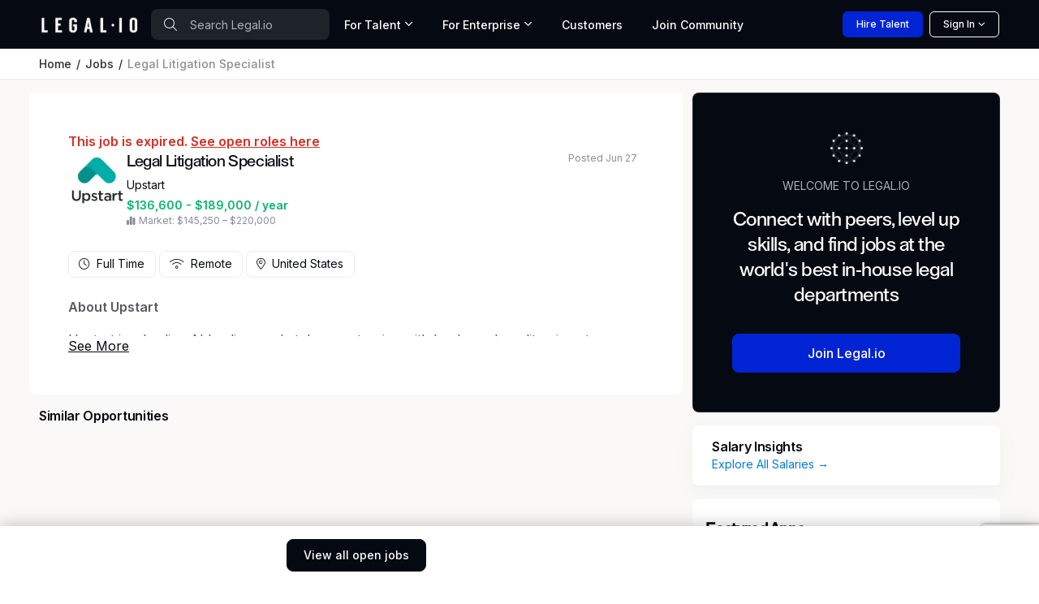

--- FILE ---
content_type: text/html; charset=utf-8
request_url: https://www.legal.io/jobs/5511676/Full-time/Legal-Litigation-Specialist/Remote
body_size: 33031
content:
<!DOCTYPE html>
<html lang="en" xml:lang="en" xmlns="http://www.w3.org/1999/xhtml" prefix="og: https://ogp.me/ns#" data-bs-theme="dark">
  <head>
      <script>dataLayer = [];</script>
      <!-- Google Tag Manager -->
      <script>(function(w,d,s,l,i){w[l]=w[l]||[];w[l].push({'gtm.start': new Date().getTime(),event:'gtm.js'});var f=d.getElementsByTagName(s)[0],j=d.createElement(s),dl=l!='dataLayer'?'&l='+l:'';j.async=true;j.src='https://www.googletagmanager.com/gtm.js?id='+i+dl;f.parentNode.insertBefore(j,f);})(window,document,'script','dataLayer','GTM-5SRZMJ8');</script>
      <!-- End Google Tag Manager -->


    <!-- Meta content -->
    
    <title>Legal Litigation Specialist at Upstart |  (Full Time) | Legal.io</title>
    <meta name="description" content="Find work as a Legal Litigation Specialist and browse other temporary and permanent legal roles on Legal.io">
    <meta name="author" content="Upstart">
    <link href="https://www.legal.io/jobs/5511676/Full-time/Legal-Litigation-Specialist/Remote" rel="canonical" />

    <script type="application/ld+json">{"@context":"http://schema.org/","@type":"JobPosting","title":"Legal Litigation Specialist","description":"Find work as a Legal Litigation Specialist and browse other temporary and permanent legal roles on Legal.io","datePosted":"2024-06-27 00:00:00 UTC","validThrough":"2024-07-27 00:00:00 UTC","employmentType":"FULL_TIME","url":"https://www.linkedin.com/jobs/view/3961369686","jobLocation":{"@type":"Place","address":{"@type":"PostalAddress","streetAddress":""}},"jobLocationType":"FULL_TIME","hiringOrganization":{"@type":"Organization","name":"Upstart","address":"http://www.upstart.com"}}</script>
    <meta name="twitter:title" content="Legal Litigation Specialist">
    <meta name="twitter:description" content="Upstart is hiring Legal Litigation Specialist in United States.">
    <meta name="twitter:image" content="https://db-fastly.legal.io/job/667e07bb5ac7da91dc89c09d/1749530073.jpeg?auto=webp">
    <meta name="twitter:site" content="@legal_io">
    
    <meta property="og:title" content="Legal Litigation Specialist at Upstart |  (Full Time) | Legal.io">
    <meta property="og:locale" content="en_US">
    <meta property="og:url" content="https://www.legal.io/jobs/5511676/Full-time/Legal-Litigation-Specialist/Remote">
    <meta property="og:site_name" content="Legal.io">
    <meta property="og:type" content="article">
    <meta property="og:description" content="Find work as a Legal Litigation Specialist and browse other temporary and permanent legal roles on Legal.io">
    <meta name="article:published_time" content="June 27">
    <meta name="article:expiration_time" content="2024-07-27T00:00:00Z">
    <meta name="article:author" content="Upstart">
    <meta name="article:section" content="Jobs">
    <meta name="article:publisher" content="Legal.io">
    <meta property="og:image" content="https://db-fastly.legal.io/job/667e07bb5ac7da91dc89c09d/1749530073.jpeg?auto=webp">
    

    <!-- Boostrap Required meta tags -->
    <meta charset="utf-8">
    <meta name="viewport" content="width=device-width, initial-scale=1, minimum-scale=1, maximum-scale=1, viewport-fit=cover">
    <meta name="mobile-web-app-capable" content="yes">
    <meta name="mobile-web-app-status-bar-style" content="black-translucent">
    <link rel="manifest" href="https://assets-fastly.legal.io/caching/createx-custom/manifest.c77692a729060cc36d3d95001ef29f33.json" />
    <link rel="stylesheet" href="https://assets-fastly.legal.io/caching/css/website.f532b9589d54f23a13629e8958b0bf1e.css" referrerpolicy="no-referrer" />

    <!-- Core files START v8 -->

<script type="module">
  export * from 'https://cdn.skypack.dev/@hotwired/turbo@7.3.0';
  Turbo.session.drive = false
</script>

<script>
if (!document.cookie.includes("timezone=")) {
    const offsetMinutes = new Date().getTimezoneOffset();
    const hours = Math.abs(Math.floor(offsetMinutes / 60));
    const minutes = Math.abs(offsetMinutes % 60);
    const sign = offsetMinutes < 0 ? '+' : '-';

    let timezone = `${sign}${hours.toString().padStart(2, '0')}:${minutes.toString().padStart(2, '0')}`;
    document.cookie = `timezone=${timezone}; path=/; max-age=31536000`;
    // console.log(`Timezone cookie set to: ${timezone}`);
} else {
    // console.log(`Timezone cookie already set. ${document.cookie}`);
}
</script>

<script src="https://cdnjs.cloudflare.com/ajax/libs/jquery/3.7.1/jquery.min.js" integrity="sha512-v2CJ7UaYy4JwqLDIrZUI/4hqeoQieOmAZNXBeQyjo21dadnwR+8ZaIJVT8EE2iyI61OV8e6M8PP2/4hpQINQ/g==" crossorigin="anonymous" referrerpolicy="no-referrer" blocking="render"></script>

<script src="https://cdnjs.cloudflare.com/ajax/libs/algoliasearch/3.34.0/algoliasearch.min.js" crossorigin="anonymous" referrerpolicy="no-referrer"></script>
<script src="https://cdnjs.cloudflare.com/ajax/libs/autocomplete.js/0.38.0/autocomplete.min.js" crossorigin="anonymous" referrerpolicy="no-referrer"></script>
<script src="https://cdnjs.cloudflare.com/ajax/libs/smooth-scroll/16.1.3/smooth-scroll.min.js" crossorigin="anonymous" referrerpolicy="no-referrer"></script>
<script src="https://assets-fastly.legal.io/caching/js/js_nav_active.af3671bf95477e2331c292bf818e892d.js" crossorigin="anonymous" referrerpolicy="no-referrer"></script>
<script src="https://assets-fastly.legal.io/caching/js/legalio.5a395bc839963d8f952a3f2e23f9e0db.js" crossorigin="anonymous" referrerpolicy="no-referrer"></script>

<!-- Google font -->
<!-- @TODO: Move these into the HTTP header for performance -->
<link rel="preconnect" href="https://fonts.googleapis.com">
<link rel="preconnect" href="https://fonts.gstatic.com" crossorigin>
<link rel="stylesheet" href="https://fonts.googleapis.com/css2?family=Roboto+Condensed:wght@500;600&family=Inter:wght@400;500;600&amp;display=swap">

<!-- Font icons -->
<link rel="stylesheet" href="https://assets-fastly.legal.io/createx-custom/assets/icons/legalio-icons.min.css" />
<link rel="preload" href="https://assets-fastly.legal.io/createx-custom/assets/icons/legalio-icons.woff2" as="font" type="font/woff2" crossorigin="anonymous">

<!-- Bootstrap + Theme styles -->
<link rel="stylesheet" href="https://assets-fastly.legal.io/caching/createx-custom/assets/css/styles.min.d9471ece9357a25968a9d689066d16a0.css" />

<script src="https://assets-fastly.legal.io/caching/createx-custom/assets/js/theme-switcher.01efa49b1d9e74ae035bfbe311286e54.js"></script>

<script src="https://kit.fontawesome.com/fc1997ca25.js" crossorigin="anonymous"></script>


    
    <script>var lex_page_object = {"env":"production","current_user":{"first_name":"","last_name":"","id":null,"role":"visitor","outside_identity_id":null},"algolia":{"appId":"J68ON5MQ9M","apiKey":"b58c599087d442e05062892e440a88e0","legalio_jobs":"legalio_jobs_production","legalio_verified_members":"legalio_verified_members_production","legalio_profiles":"legalio_profiles_production","legalio_articles":"legalio_articles_production","legalio_organizations":"legalio_organizations_production","legalio_products":"legalio_products_production","legalio_salary_data":"legalio_salary_data_production"}}</script>

    <!-- Favicons -->
    <!-- @TODO: Check to make sure all these logos are the same! -->
    <link rel="icon" type="image/x-icon" href="https://assets-fastly.legal.io/caching/images/legalio_logos/favicon.fb985eef0a7ccddb3b6661b4f617df38.ico" />
    <link rel="apple-touch-icon" sizes="180x180" href="https://assets-fastly.legal.io/caching/images/legalio_logos/apple-touch-icon.a21feb984e16e18951d9d27f3c0266d1.png?auto=webp" />
    <link rel="icon" type="image/png" sizes="16x16" href="https://assets-fastly.legal.io/caching/images/legalio_logos/favicon-16x16.5115e8d33307a5cc824d4b2d68c72824.png?auto=webp" />
    <link rel="icon" type="image/png" sizes="32x32" href="https://assets-fastly.legal.io/caching/images/legalio_logos/favicon-32x32.4a6588e038a03fa16bdeb690c0857756.png?auto=webp" />
    <link rel="icon" type="image/png" href="https://assets-fastly.legal.io/caching/createx-custom/assets/app-icons/icon-32x32.394d0d12f86276eb54b1529a8f6e2641.png?auto=webp" sizes="32x32" />
    <link rel="apple-touch-icon" href="https://assets-fastly.legal.io/caching/createx-custom/assets/app-icons/icon-180x180.7cae571301382e63e084f7b0a1caf27a.png?auto=webp" />

    <!-- Required for google recaptcha v3 -->
    <script src="https://www.google.com/recaptcha/api.js?render=6Lcl_HMdAAAAAA2K8R6UImBHGmUD7d_hV_-ceCJw"></script>

    <!-- Start VWO Async SmartCode -->
    <link rel="preconnect" href="https://dev.visualwebsiteoptimizer.com" />
    <script type='text/javascript' id='vwoCode'>
    window._vwo_code || (function() {
    var account_id=826291, version=2.0,settings_tolerance=2000, hide_element='body', hide_element_style = 'opacity:0 !important;filter:alpha(opacity=0) !important;background:none !important',
    /* DO NOT EDIT BELOW THIS LINE */
    f=false,w=window,d=document,v=d.querySelector('#vwoCode'),cK='_vwo_'+account_id+'_settings',cc={};try{var c=JSON.parse(localStorage.getItem('_vwo_'+account_id+'_config'));cc=c&&typeof c==='object'?c:{}}catch(e){}var stT=cc.stT==='session'?w.sessionStorage:w.localStorage;code={use_existing_jquery:function(){return typeof use_existing_jquery!=='undefined'?use_existing_jquery:undefined},library_tolerance:function(){return typeof library_tolerance!=='undefined'?library_tolerance:undefined},settings_tolerance:function(){return cc.sT||settings_tolerance},hide_element_style:function(){return'{'+(cc.hES||hide_element_style)+'}'},hide_element:function(){return typeof cc.hE==='string'?cc.hE:hide_element},getVersion:function(){return version},finish:function(){if(!f){f=true;var e=d.getElementById('_vis_opt_path_hides');if(e)e.parentNode.removeChild(e)}},finished:function(){return f},load:function(e){var t=this.getSettings(),n=d.createElement('script'),i=this;if(t){n.textContent=t;d.getElementsByTagName('head')[0].appendChild(n);if(!w.VWO||VWO.caE){stT.removeItem(cK);i.load(e)}}else{n.fetchPriority='high';n.src=e;n.type='text/javascript';n.onerror=function(){_vwo_code.finish()};d.getElementsByTagName('head')[0].appendChild(n)}},getSettings:function(){try{var e=stT.getItem(cK);if(!e){return}e=JSON.parse(e);if(Date.now()>e.e){stT.removeItem(cK);return}return e.s}catch(e){return}},init:function(){if(d.URL.indexOf('__vwo_disable__')>-1)return;var e=this.settings_tolerance();w._vwo_settings_timer=setTimeout(function(){_vwo_code.finish();stT.removeItem(cK)},e);var t=d.currentScript,n=d.createElement('style'),i=this.hide_element(),r=t&&!t.async&&i?i+this.hide_element_style():'',c=d.getElementsByTagName('head')[0];n.setAttribute('id','_vis_opt_path_hides');v&&n.setAttribute('nonce',v.nonce);n.setAttribute('type','text/css');if(n.styleSheet)n.styleSheet.cssText=r;else n.appendChild(d.createTextNode(r));c.appendChild(n);this.load('https://dev.visualwebsiteoptimizer.com/j.php?a='+account_id+'&u='+encodeURIComponent(d.URL)+'&vn='+version)}};w._vwo_code=code;code.init();})();
    </script>
    <!-- End VWO Async SmartCode -->
  </head>

  <body>
      <!-- Google Tag Manager (noscript) -->
      <noscript><iframe src="https://www.googletagmanager.com/ns.html?id=GTM-5SRZMJ8" height="0" width="0" style="display:none;visibility:hidden"></iframe></noscript>
      <!-- End Google Tag Manager (noscript) -->


      <!-- Theme mode-->
  <script>
    let mode = window.localStorage.getItem('mode')
    let root = document.getElementsByTagName('html')[0]
    let dark = window.matchMedia("(prefers-color-scheme: dark)").matches

    // console.log(`mode = ${mode}`)
    if (typeof(mode) === 'undefined') {
        mode = dark ? 'dark' : 'light'
        // console.log(`setting mode = ${mode} # was not defined`)
    }

    window.localStorage.setItem('mode', mode)
    // console.log(`window mode = ${mode}`)

    if (mode === 'dark') {
        root.classList.add('dark-mode')
    } else {
        root.classList.remove('dark-mode')
    }
</script>
<!-- Required for dark mode -->
<script>
/**
* Theme Mode Switch
* Switch betwen light/dark mode. The chosen mode is saved to browser's local storage
*/
const themeModeSwitch = (() => {
    let modeSwitch = document.querySelector('[data-bs-toggle="mode"]');
    if (modeSwitch === null) return;
    let checkbox = modeSwitch.querySelector('.form-check-input');

    let mode = window.localStorage.getItem('mode')
    let root = document.getElementsByTagName('html')[0]
    if (mode === 'dark') {
        root.classList.add('dark-mode');
        checkbox.checked = true;
    } else {
        root.classList.remove('dark-mode');
        checkbox.checked = false;
    }

    modeSwitch.addEventListener('click', (e) => {
        if (checkbox.checked) {
            root.classList.add('dark-mode');
            window.localStorage.setItem('mode', 'dark');
        } else {
            root.classList.remove('dark-mode');
            window.localStorage.setItem('mode', 'light');
        }
        // console.log(`window mode = ${mode}`)
    });
})();
</script>


    <script>function recaptchaOnSubmit(token) { document.getElementById("ApplicantForm").submit(); }</script><style>.sticky-footer {
    position: sticky;
    bottom: 0;
    background-color: white; // or whatever background color you want
    z-index: 1000; // to make sure it's on top of other contents
}

#job_description.collapse:not(.show) {
    display: block;
    height: 3rem;
    overflow: hidden;
}

#job_description.collapsing {
    height: 3rem;
}

#job_description_toggle.collapsed::after {
    content: 'See More';
}

#job_description_toggle:not(.collapsed)::after {
    content: 'See Less';
}

@media (max-width: 1199px) {
    .member-footer-margin {
        margin-bottom: 76px !important;
    }
}</style><script>jQuery(function() {
    jQuery('.js-signed_in_apply').click(function() {
        jQuery('#SubmitUser').click()
        jQuery('#ApplicantForm').submit()
        jQuery('#ApplyModal').modal('show');
    })

    jQuery('.js-visitor_apply').click(function() {
        let $modal = jQuery('#signUpModal')
        $modal.find('.js-modal-title').html("Unlock all Legal.io has to offer")
        $modal.find('.js-modal-description').html("Join to access Legal Litigation Specialist at Upstart, and 1,000s of other opportunities and resources to help you accelerate your career.")
        $modal.find('form[name="create_account"]').attr('target', '_blank')
        $modal.find('.js-redirect').attr("url", "https://www.linkedin.com/jobs/view/3961369686")

        $modal.find('form[name="create_account"]').append('<input type="hidden" name="source_action" value="applying_to_job">');

        jQuery('#signUpModal').modal('show')
    })

    jQuery('#signUpModal').on('hidden.bs.modal', function () {
        let $modal = jQuery('#signUpModal')
        $modal.find('.js-modal-title').html("Join the World's Top Legal Talent Network")
        $modal.find('.js-modal-description').html("Legal.io is an exclusive network of the world's top legal talent. Access job opportunities at leading companies and resources to help accelerate your career.")
        $modal.find('form[name="create_account"]').attr('target', '')
        if (window.location.pathname === "/jobs/667e07bb5ac7da91dc89c09d") {
            $modal.find('form[name="create_account"]').append('<input type="hidden" name="applicant[source]" value="law_insider:applying_to_job">');
        }
        $modal.find('.js-redirect').removeAttr("url")
    })

    jQuery('.confirm').click(function() {
        jQuery('#modal-confirmation').addClass('show')
    })
})</script><script>window.set_session_vars = { 'redirect_url': document.location.pathname }</script><div class="bg-body-tertiary min-vh-100"><style>.algolia-autocomplete {
    display: block !important;
}

.grecaptcha-badge { visibility: hidden; }

.hide-unless-mobile {
    display: block;
}

@media (min-width: 768px) { /* Adjust this breakpoint based on your desktop definition */
    .hide-unless-mobile {
        display: none;
    }
}

.navbar .dropdown-mega .dropdown-menu {
    min-width: 100%;
}

@media (min-width: 1200px) {
    .navbar .dropdown-mega .dropdown-menu {
        min-width: 600px !important;
        max-width: 900px !important;

    }
}

@media (min-width: 1400px) {
    .navbar .dropdown-mega .dropdown-menu {
        min-width: 600px !important;
        max-width: 900px !important;
    }
}</style><style>:root {
    --lg-tertiary-bg: #faf9f7;
    --lg-tertiary-bg-rgb: 250, 249, 247;
    --lg-secondary-bg: #f1f2ed;
    --lg-secondary-bg-rgb: 241, 242, 237;
}

@font-face {
    font-family: "Legalio";
    src: url("/fonts/Legalio-Medium.otf") format("opentype"),
         url("/fonts/Legalio-Medium.ttf") format("truetype");
    font-weight: 500;
    font-style: normal;
    font-display: swap;
}

.card-title, .font-title, .h1, .h2, .h3, .h4, .h5, .h6, h1, h2, h3, h4, h5, h6 {
    font-family: "Legalio", Arial, sans-serif;
    font-style: normal;
    letter-spacing: -.02em;
}

.masthead-title {
    font-family: "Legalio", Arial, sans-serif;
    font-style: normal;
    letter-spacing: -.04em;
    font-size: 3.25rem;
    line-height: 100%;
}

.masthead-subtitle {
    font-family: "Legalio", Arial, sans-serif;
    font-style: normal;
    letter-spacing: -.04em;
    font-size: 2.5rem;
    line-height: 100%;
}

@media (max-width: 1200px) {
    .masthead-title {
        font-size: 3rem;
    }
    .masthead-subtitle {
        font-size: 2rem;
    }
}
@media (max-width: 768px) {
    .masthead-title {
        font-size: 2.5rem;
    }
    .masthead-subtitle {
        font-size: 1.5rem;
    }
}
@media (max-width: 576px) {
    .masthead-title {
        font-size: 2rem;
    }
    .masthead-subtitle {
        font-size: 1.25rem;
    }
}</style><style>.page-divider {
    width: 100%;
    max-width: 80%%;
    text-align: center;
    border-bottom: 2px solid #656769;
    line-height: 0.1em;
}

.page-divider span {
    background: var(--lg-modal-bg);
    padding:0 10px;
}</style><script>jQuery(() => {
    jQuery('.js_show_sign_in_modal').click(() => {
        window.scroll({
            top: 0,
            left: 0,
            behavior: 'instant'
        }) // scroll to the top of the page; when using the footer the modals "creep" up the page.

        jQuery('#signInModal').modal('show') })
})

jQuery(() => {
    jQuery('#sign_in_manually').on('click', (e) => {
        e.preventDefault()
        jQuery('form[name="magic_link_form"]').hide()
        jQuery('form[name="password_form"]').show()
    })
})</script><div aria-hidden="true" aria-labelledby="loginModalLabel" class="modal fade" id="signInModal" role="dialog" tabindex="-1"><div class="modal-dialog modal-lg" style="max-width: 636px"><div class="modal-content"><div class="modal-header"><section><div class="text-center"><div class="m-md-5 m-4 p-xxl-3 p-xl-2 p-md-0 p-2"><h3 class="mb-md-4 mb-3 h1 text-center">Community Sign in</h3><div class="row g-4"><form name="oauth_form" faker="true" action="" accept-charset="UTF-8" method="post"><input type="hidden" name="authenticity_token" value="HDZxC05q2J5zbigXGuWI7WHX8vNtunXHYvH33u_g_5u_oXlYN234X3UrHvzc5kozN5cRbTxZwbF3MOnYXcUsnA" autocomplete="off" /><div class="row g-4"><div class="col-12"><a class="btn btn-lg btn-outline-dark w-100" href="https://api.stytch.legal.io/v1/public/oauth/google/start?public_token=public-token-live-eace8b30-5e5a-4406-ae91-e28fd1c87634&amp;login_redirect_url=https%3A%2F%2Fwww.legal.io%2Fauthentication%2Fstytch_redirect%2Fsign_in&amp;signup_redirect_url=https%3A%2F%2Fwww.legal.io%2Fauthentication%2Fstytch_redirect%2Fjoin" onClick="setSessionVars(null);" rel="nofollow"><img alt="Google sign-in" src="https://assets-fastly.legal.io/caching/images/legalio_website/google-color-icon.cdd88a67ea2e1eeab19800d8b242282c.webp?width=20&amp;auto=webp" style="margin-bottom:3px; margin-right:5px" width="20px" /> Continue with Google</a></div></div></form><div class="col-12" id="bar_or"><div class="page-divider opacity-50"><span>OR</span></div></div><form style="display: block" name="magic_link_form" faker="true" action="/authentication/magic_link/login_or_create" accept-charset="UTF-8" method="post"><input type="hidden" name="authenticity_token" value="Mk1q_-CaHJb3KIHXbN5Z1dcJ3Zh5zP49ssLxu9-gIfV4NwFilc_JHxqfhfQJzP7ZyoxUuwCo0SbTt86VoPKv_Q" autocomplete="off" /><div class="row g-4"><div class="col-12"><input autocomplete="email" class="form-control form-control-lg" name="email" placeholder="Email Address" required="true" type="email" /></div><div class="col-12"><button class="btn btn-lg btn-primary w-100" type="submit">Sign in With Email</button></div><div class="col-12"><div class="text-muted">We will email you a magic link to sign-in password free. You can also choose to <span id="sign_in_manually" class="text-decoration-none text-info" role="button">sign in using your password</span>.</div></div></div></form><form style="display: none" name="password_form" faker="true" onSubmit="setSessionVars(null);" action="/authentication/password/sign_in" accept-charset="UTF-8" method="post"><input type="hidden" name="authenticity_token" value="PGJrgwFml8WkxLnEc6irBwSOA2KnXn7yq_KRxKgvqp9iPOgy2SMlQ4Dye8ldO8HjGzZt3hykdOoxCwxFo1BplQ" autocomplete="off" /><div class="row g-4"><div class="col-12"><input autocomplete="email" class="form-control form-control-lg" name="email" placeholder="Email Address" required="true" type="email" /></div><div class="col-12"><div class="password-toggle"><input autocomplete="current-password" class="form-control form-control-lg" name="password" placeholder="Password" required="true" type="password" /><label aria-label="Show/hide password" class="password-toggle-button"><input class="btn-check" type="checkbox" /></label></div></div><div class="col-12"><button class="btn btn-lg btn-primary w-100" type="submit">Sign in</button></div><div class="col-12 text-end m-0"><a class="fs-sm fw-medium text-decoration-none text-info mt-2" href="/reset_password">Forgot password?</a></div></div></form><div class="col-12"><span class="text-muted">Not a Legal.io member yet? </span><a class="text-decoration-none text-info" href="/join">Create an account</a></div></div></div></div></section></div></div></div></div><script crossorigin="anonymous" integrity="sha512-xbDYG2aNoxRNdWVXnGkOBrCafX3GZ7+8lSfSOjkpvUmHLwZSFxrcX9aMXsBAbUeus18rxTCiAg5bj5v2EYQUJw==" src="https://cdnjs.cloudflare.com/ajax/libs/mailcheck/1.1.2/mailcheck.min.js"></script><script>jQuery(function() {
    jQuery('.js-mailcheck').on('blur', function() {
        jQuery(this).mailcheck({
            // DL: I investigated bad email addresses from march 2019, these were 99% of all badly formatted emails. sample of 15 emails
            domains: ['gmail.com', 'aol.com', 'yahoo.com', 'outlook.com', 'hotmail.com'],
            secondLevelDomains: ['gmail', 'aol', 'yahoo', 'outlook', 'hotmail'],
            topLevelDomains: ["com", "net", "org", "io"],
            suggested: function(element, suggestion) {
                jQuery('#mailcheck-suggestion').html('Did you mean: <button name="fix_email" class="btn btn-link text-decoration-underline text-muted" type="button">' + suggestion.full + '</button>')
                jQuery('#mailcheck-suggestion').find('button[name="fix_email"]').on('click', function() {
                    jQuery('#mailcheck-suggestion').html('')
                    jQuery('.js-mailcheck').val(suggestion.full)
                })
            },
            empty: function(element) {
                jQuery('#mailcheck-suggestion').html('')
            }
        })
    })
})</script><div aria-hidden="true" aria-labelledby="signUpModalLabel" class="modal fade" id="signUpModal" tabindex="-1"><div class="modal-dialog modal-lg" style="max-width: 636px"><div class="modal-content p-0"><form name="create_account" onSubmit="setSessionVars(null);" action="/join" accept-charset="UTF-8" method="post"><input type="hidden" name="authenticity_token" value="WuNGFVAG0I6_iqOpRQzVYpG6_F-uXMj726spu2Ugu-S693nIvPRA9nOrZZ6SWgZ-K9XC888dP_HNo0i6uoGwew" autocomplete="off" /><input autocomplete="off" hidden="true" id="recaptcha_id" name="recaptcha_id" type="text" /><input autocomplete="off" name="utm_source" type="hidden" value="" /><input autocomplete="off" name="utm_term" type="hidden" value="" /><input autocomplete="off" name="utm_campaign" type="hidden" value="" /><input autocomplete="off" name="utm_medium" type="hidden" value="" /><input autocomplete="off" name="utm_content" type="hidden" value="" /><div class="modal-body m-md-5 m-4 p-xxl-3 p-xl-2 p-md-0 p-2"><h1 class="fs-2 text-center"><b class="js-modal-title">Join the World's Top <span class="text-nowrap">Legal Talent Network</span></b></h1><p class="text-center js-modal-description">Legal.io is an exclusive network of the world's top legal talent. Access job opportunities at leading companies and resources to help accelerate your career. </p><p class="my3 center" id="dialog"></p><div class="col-12 my-4"><a class="btn btn-lg btn-outline-dark w-100" href="https://api.stytch.legal.io/v1/public/oauth/google/start?public_token=public-token-live-eace8b30-5e5a-4406-ae91-e28fd1c87634&amp;login_redirect_url=https%3A%2F%2Fwww.legal.io%2Fauthentication%2Fstytch_redirect%2Fsign_in&amp;signup_redirect_url=https%3A%2F%2Fwww.legal.io%2Fauthentication%2Fstytch_redirect%2Fjoin" onclick="setSessionVars(null);" rel="nofollow"><img alt="Google sign-in" src="https://assets-fastly.legal.io/caching/images/legalio_website/google-color-icon.cdd88a67ea2e1eeab19800d8b242282c.webp?width=20&amp;auto=webp" style="margin-bottom:3px; margin-right:5px" width="20px" />Sign up with Google</a></div><div class="page-divider opacity-50"><span>OR</span></div><div class="row mt-3"><div class="col-12"><input autocomplete="email" class="form-control form-control-lg js-mailcheck" id="signup_email" minlength="3" name="email" placeholder="Professional Email Address" required="true" type="email" value="" /><span class="js-email-exists"></span></div></div><div class="fs-sm"><p class="mb1 text-medium" id="mailcheck-suggestion"></p></div><div class="d-none" id="hidden_fields"><div class="row mt-4"><div class="col-6"><input autocomplete="given-name" class="form-control form-control-lg" id="sign_up_first_name" minlength="1" name="first_name" placeholder="First Name" required="true" type="text" value="" /></div><div class="col-6"><input autocomplete="family-name" class="form-control form-control-lg" id="sign_up_last_name" minlength="1" name="last_name" placeholder="Last Name" required="true" type="text" value="" /></div></div><div class="row mt-3"><div class="col-12"><input autocomplete="new-password" class="form-control form-control-lg" id="signup_password" minlength="8" name="password" placeholder="Password (at least 8 characters)" required="true" type="password" /><div id="commentary"></div></div></div><p><div class="form-check"><input class="form-check-input" id="signup_agreeTos" name="agreeTos" type="checkbox" value="Agree" /><label class="form-check-label text-dark-emphasis" for="signup_agreeTos">I agree to the <a class="terms text-decoration-none text-info" href="https://www.legal.io/terms-of-service" target="_blank">Terms of Service </a>and <a class="terms text-decoration-none text-info" href="https://www.legal.io/privacy-policy" target="_blank">Privacy Policy </a></label></div><div class="form-check d-none"><input name="subscribe" type="hidden" value="true" /></div></p></div><footer class="center mt-3"><button class="btn btn-lg btn-primary w-100" disabled="disabled" name="submitButton" type="submit">Create Legal.io Professional Profile </button></footer><div class="col-12 text-center fs-sm mt-3"><span class="text-body-tertiary">Already have a Legal.io account? </span><a class="js_show_signin_up_modal_toggle text-decoration-none text-info" href="#">Sign in</a></div></div></form></div></div></div><style>#MainNav .nav-link {
    border-bottom-width: 4px !important;
}
#MainNav .nav-link.active {
    border-bottom-color: #007bd4 !important;
}
#MainNav .dropdown-toggle:after {
    margin-left: 0rem;
}

.nav-item-card:hover {
    background-color: var(--lg-primary-bg-subtle) !important;
    border-width: 2px;
    border-color: #3b82f6 !important;
}
/* Extra small devices (portrait phones, less than 420px) */
/* Custom media query since this is not available in Bootstrap */
@media (max-width: 500px) {
    .hide-on-xxs {
        display: none !important;
    }
 }
@media (min-width: 1400px) {
    .navbar .dropdown-mega .dropdown-menu {
        min-width: 500px !important;
        max-width: 500px !important;
        margin-top: -7px !important;
    }
}</style><header class="navbar bg-dark navbar-expand-lg" data-sticky-navbar="{&quot;offset&quot;: 500}" id="MainNav" style="height: 60px; min-height: 60px; max-height: 60px;"><div class="js-search-form d-none w-100"><div class="container px-3 py-2"><form action="/search" method="get"><div class="position-relative d-flex align-items-center"><span class="position-absolute start-0 top-50 translate-middle-y ps-3"><i class="fal fa-search text-secondary"></i></span><input class="form-control ps-5 border-0 text-white placeholder-light" id="mobile-search-input" placeholder="Search Legal.io" style="background: rgba(255, 255, 255, 0.1);" type="search" /><button class="btn btn-link position-absolute end-0 top-50 translate-middle-y pe-3 text-decoration-none js-search-close" type="button"><i class="fal fa-times"></i></button></div></form></div></div><div class="container px-sm-0 px-md-2 h-100 js-nav-items"><div class="d-flex align-items-center flex-grow-1 gap-0"><a class="navbar-brand" href="https://www.legal.io/"><img alt="Legal.io" class="img-fluid" src="https://db-fastly.legal.io/file/6906f8407906a7de8710bb61/1762064448.png?auto=webp" style="min-width:120px" width="120" /></a><div class="position-relative"><div class="d-none d-md-block"><form action="/search" method="get"><span class="position-absolute start-0 top-50 translate-middle-y ps-3"><i class="fal fa-search text-secondary"></i></span><input class="form-control ps-5 border-0 text-white placeholder-light" id="desktop-search-input" placeholder="Search Legal.io" style="min-width: 168px; max-width: 220px; background: rgba(255, 255, 255, 0.1);" type="search" /></form></div></div><div class="d-none d-lg-block"><div class="position-relative"><ul class="navbar-nav me-auto mb-2 mb-lg-0 gap-0"><li class="nav-item dropdown dropdown-mega pb-0"><a class="dropdown-toggle js-dropdown-toggle nav-link fs-sm text-light" data-bs-toggle="dropdown-hover" href="javascript:void(0)">For Talent </a><div class="dropdown-menu"><div class="row g-0"><div class="col-lg-12 p-3 border-bottom"><div class="fw-bold fs-lg text-dark-emphasis mb-0">Advance your career</div><p class="text-muted fs-sm mb-0">Join the Legal.io Community</p></div><div class="col-lg-12 p-3"><div class="row"><div class="col-lg-12"><a class="nav-item-card list-group-item list-group-item-action d-flex flex-row align-items-center gap-3 border rounded-3 p-3" href="/talent"><span><h6 class="d-block mb-0 fw-bold text-dark-emphasis">Community </h6><span class="fs-sm opacity-75">Connect with peers, in person and online </span></span><span class="position-absolute end-0 top-50 translate-middle-y pe-3"><i class="fal fa-arrow-right text-primary"></i></span></a><a class="nav-item-card list-group-item list-group-item-action d-flex flex-row align-items-center gap-3 mt-3 border rounded-3 p-3" href="/jobs"><span><h6 class="d-block mb-0 fw-bold text-dark-emphasis">Job Board </h6><span class="fs-sm opacity-75">The best legal jobs, updated daily </span></span><span class="position-absolute end-0 top-50 translate-middle-y pe-3"><i class="fal fa-arrow-right text-primary"></i></span></a><a class="nav-item-card list-group-item list-group-item-action d-flex flex-row align-items-center gap-3 mt-3 border rounded-3 p-3" href="/salaries"><span><h6 class="d-block mb-0 fw-bold text-dark-emphasis">Salary Insights </h6><span class="fs-sm opacity-75">Benchmark compensation </span></span><span class="position-absolute end-0 top-50 translate-middle-y pe-3"><i class="fal fa-arrow-right text-primary"></i></span></a></div></div></div><div class="col-lg-12 p-3 border-top"><div class="d-flex justify-content-between align-items-center gap-3 my-2"><div class="ps-3"><p class="mb-0 fw-bold text-dark-emphasis">Ready to get started? </p><p class="mb-0 text-muted fs-xs">Create an account for free </p></div><div><a class="js_show_sign_up_modal btn btn-primary mx-2" href="javascript:void(0)">Join Now &rarr; </a></div></div></div></div></div></li><li class="nav-item dropdown dropdown-mega pb-0"><a class="dropdown-toggle js-dropdown-toggle nav-link fs-sm text-light" data-bs-toggle="dropdown-hover" href="javascript:void(0)">For Enterprise </a><div class="dropdown-menu"><div class="row g-0"><div class="col-lg-12 p-3 border-bottom"><div class="fw-bold fs-lg text-dark-emphasis mb-0">Save time and money</div><p class="text-muted fs-sm mb-0">A single platform to manage legal talent and spend</p></div><div class="col-lg-12 p-3"><div class="row"><div class="col-lg-12"><a class="nav-item-card list-group-item list-group-item-action d-flex flex-row align-items-center gap-3 border rounded-3 p-3" href="/solutions"><span><div class="h6 d-block mb-0 fw-bold text-dark-emphasis">Talent Solutions </div><div class="fs-sm opacity-75">Find and hire top legal talent on-demand </div></span><span class="position-absolute end-0 top-50 translate-middle-y pe-3"><i class="fal fa-arrow-right text-primary"></i></span></a><a class="nav-item-card list-group-item list-group-item-action d-flex flex-row align-items-center gap-3 mt-3 border rounded-3 p-3" href="/spend-management"><span><div class="h6 d-block mb-0 fw-bold text-dark-emphasis">Spend & Panel Management </div><div class="fs-sm opacity-75">Manage law firms and benchmark rates </div></span><span class="position-absolute end-0 top-50 translate-middle-y pe-3"><i class="fal fa-arrow-right text-primary"></i></span></a></div></div></div><div class="col-lg-12 p-3 border-top"><div class="d-flex justify-content-between align-items-center gap-3 my-2"><div class="ps-3"><p class="mb-0 fw-bold text-dark-emphasis">Ready to get started? </p><p class="mb-0 text-muted fs-xs">Connect with our sales team </p></div><div><a class="btn btn-primary mx-2" data-bs-target="#requestDemoModal" data-bs-toggle="modal" href="#" role="button">Schedule Demo &rarr; </a></div></div></div></div></div></li><li class="nav-item pb-0"><a class="nav-link fs-sm text-light" href="/customers">Customers </a></li><li class="nav-item pb-0 d-none d-xl-inline-block"><div class="js_show_sign_up_modal nav-link text-light" role="button">Join <span class="d-none d-xl-inline-block">&nbsp;Community </span></div></li></ul></div></div><div class="d-sm-block d-lg-none ms-auto"><ul class="nav col-12 col-lg-auto gap-2 flex-nowrap"><li class="d-block d-md-none"><button class="nav-link px-2 d-block text-muted js-search-toggle" type="button"><div class="fal fa-search d-block mx-auto text-center fs-2"></div></button></li><li class="dropdown"><div class="dropdown-menu dropdown-menu-end bg-light text-nowrap border shadow" style="--lg-dropdown-min-width: 10rem;"><div class="d-block d-sm-none"><a class="dropdown-item d-flex flex-row align-items-center gap-3" href="/salaries"><div class="fal fa-money-bill me-1"></div>Salaries </a></div><a class="dropdown-item d-flex flex-row align-items-center gap-3" href="/resources"><div class="fal fa-file-lines me-1"></div>Resources </a><a class="dropdown-item d-flex flex-row align-items-center gap-3" href="/events"><div class="fal fa-calendar me-1"></div>Events </a><a class="dropdown-item d-flex flex-row align-items-center gap-3" href="/legal-software"><div class="fal fa-desktop"></div>Legal Software </a></div></li></ul></div></div><div class="d-flex align-items-center h-100"><div class="d-flex align-items-center gap-2"><a class="btn btn-sm btn-primary hide-on-xs me-2" href="https://client.legal.io/hire"><span>Hire<span class="d-none d-xl-inline-block">&nbsp;Talent </span></span></a><div class="dropdown"><button aria-expanded="false" class="btn btn-sm btn-outline-light dropdown-toggle" data-bs-toggle="dropdown" id="signInDropdown" type="button">Sign In </button><div class="dropdown-menu dropdown-menu-end p-0 border-0 bg-body shadow-lg" style="--lg-dropdown-min-width: 340px; max-width: 340px;"><div class="p-3"><div class="fw-bold fs-5 mb-3">Sign In </div><div class="d-flex flex-column gap-3"><button class="js_show_sign_in_modal nav-item-card list-group-item list-group-item-action d-flex align-items-start gap-3 border rounded-3 p-3 text-wrap text-start" type="button"><div class="d-inline-flex justify-content-center align-items-center bg-primary-subtle rounded-3 flex-shrink-0" style="width: 36px; height: 36px;"><i class="fal fa-user-group text-primary fs-4"></i></div><div class="d-flex flex-column overflow-hidden"><span class="fw-bold fs-6">Community Platform</span><span class="text-muted fs-xs">Access community resources, legal jobs, compensation insights, and more.</span></div></button><a class="nav-item-card list-group-item list-group-item-action d-flex align-items-start gap-3 border rounded-3 p-3 text-wrap" href="https://client.legal.io/"><div class="d-inline-flex justify-content-center align-items-center rounded-3 flex-shrink-0" style="width: 36px; height: 36px; background-color: #f3e8ff;"><i class="fal fa-briefcase fs-4" style="color: #8b5cf6;"></i></div><div class="d-flex flex-column overflow-hidden"><span class="fw-bold fs-6">Enterprise Platform</span><span class="text-muted fs-xs">Hire top legal talent, manage outside counsel, benchmark rates, and more.</span></div></a></div><hr class="my-3" /><div class="fw-semibold mb-2">Don't have an account? </div><div class="d-flex flex-column gap-2 align-items-start"><button class="js_show_sign_up_modal btn btn-link text-decoration-none text-primary fw-semibold p-0" type="button">Sign up for Community </button><a class="text-decoration-none fw-semibold text-primary" data-bs-target="#requestDemoModal" data-bs-toggle="modal" href="#">Request Enterprise Demo </a></div></div></div></div></div></div></div></header><div class="offcanvas offcanvas-bottom overflow-scroll" data-bs-backdrop="true" data-bs-scroll="false" id="exploreOffcanvas" style="--lg-offcanvas-height: 100vh;"><div class="offcanvas-header p-3 border-bottom"><h4 class="h4 mb-0">Explore Legal.io</h4><button class="btn-close" data-bs-dismiss="offcanvas" type="button"></button></div><div class="px-3 bg-body-tertiary border-bottom"><b><div class="fs-sm my-2">For Legal Talent</div></b></div><div class="list-group list-group-flush"><a class="list-group-item list-group-item-action d-flex align-items-center gap-3" href="/talent"><div class="d-flex justify-content-center align-items-center" style="width: 32px; height: 32px;"><i class="fal fa-user-group fs-4"></i></div><div class="flex-grow-1"><div class="fw-medium text-dark-emphasis">Community</div><div class="fs-xs text-muted">Connect with peers, in person and online</div></div></a><a class="list-group-item list-group-item-action d-flex align-items-center gap-3" href="/jobs"><div class="d-flex justify-content-center align-items-center" style="width: 32px; height: 32px;"><i class="fal fa-briefcase fs-4"></i></div><div class="flex-grow-1"><div class="fw-medium text-dark-emphasis">Jobs</div><div class="fs-xs text-muted">The best legal jobs, updated daily</div></div></a><a class="list-group-item list-group-item-action d-flex align-items-center gap-3" href="/salaries"><div class="d-flex justify-content-center align-items-center" style="width: 32px; height: 32px;"><i class="fal fa-money-bill fs-4"></i></div><div class="flex-grow-1"><div class="fw-medium text-dark-emphasis">Salaries</div><div class="fs-xs text-muted">Benchmark compensation for any legal role</div></div></a></div><div class="px-3 bg-body-tertiary"><b><div class="fs-sm my-2">For Employers</div></b></div><div class="list-group list-group-flush"><a class="list-group-item list-group-item-action d-flex align-items-center justify-content-between gap-3 border-top" href="/solutions"><img alt="Legal.io company logo" class="rounded" height="32" src="https://assets-fastly.legal.io/images/legalio_logos/default_logo_bug.png" width="32" /><div class="flex-grow-1"><div class="fw-medium text-dark-emphasis">Hire Talent</div><div class="fs-xs text-muted">Find the best fit for any legal role</div></div></a><a class="list-group-item list-group-item-action d-flex align-items-center justify-content-between gap-3 border-bottom" href="/spend-management"><div class="d-flex justify-content-center align-items-center" style="width: 32px; height: 32px;"><i class="fal fa-chart-line fs-4"></i></div><div class="flex-grow-1"><div class="fw-medium text-dark-emphasis">Spend & Panel Management</div><div class="fs-xs text-muted">Manage law firms and benchmark rates</div></div></a></div><div class="px-3 bg-body-tertiary"><b><div class="fs-sm my-2">Advertise on Legal.io</div></b></div><div class="list-group list-group-flush"><a class="list-group-item list-group-item-action d-flex align-items-center gap-3" href="/jobs/new"><div class="d-flex justify-content-center align-items-center" style="width: 32px; height: 32px;"><i class="fal fa-briefcase fs-4"></i></div><div class="flex-grow-1"><div class="fw-medium text-dark-emphasis">Post a job for free</div><div class="fs-xs text-muted">Reach more qualified applicants quickly</div></div></a><a class="list-group-item list-group-item-action d-flex align-items-center gap-3 border-bottom" href="/advertise"><div class="d-flex justify-content-center align-items-center" style="width: 32px; height: 32px;"><i class="fal fa-bullhorn fs-4"></i></div><div class="flex-grow-1"><div class="fw-medium text-dark-emphasis">Advertise with Us</div><div class="fs-xs text-muted">Reach a targeted audience</div></div></a></div></div><div aria-hidden="true" aria-labelledby="requestDemoModalLabel" class="modal fade" id="requestDemoModal" tabindex="-1"><div class="modal-dialog modal-dialog-centered modal-sm"><form id="requestDemoForm" class="needs-validation" action="/demo/request" accept-charset="UTF-8" method="post"><input type="hidden" name="authenticity_token" value="mvf88d8lKR-G1IPLYyFH7FvTImga8LaqfGUH8KdZzv7KHKDwVcEOSy4XayDzOzHJS44cImHDLuOUUle7vDusrw" autocomplete="off" /><input autocomplete="off" name="utm_source" type="hidden" /><input autocomplete="off" name="utm_term" type="hidden" /><input autocomplete="off" name="utm_campaign" type="hidden" /><input autocomplete="off" name="utm_medium" type="hidden" /><input autocomplete="off" name="utm_content" type="hidden" /><input autocomplete="off" id="g-recaptcha" name="g-recaptcha-response" type="hidden" value="" /><div class="modal-content"><div class="modal-header py-3"><h4 class="modal-title text-dark-emphasis" id="requestDemoModalLabel">Legal.io Enterprise Demo </h4><button aria-label="Close" class="btn-close" data-bs-dismiss="modal" type="button"></button></div><div class="modal-body py-3"><div class="row"><div class="col-md-6"><label class="fs-sm fw-bold mb-1" for="firstName"><span class="text-dark-emphasis">First name </span><span class="text-danger ms-h">* </span></label><input autocapitalize="off" autocomplete="given-name" class="form-control" data-1p-ignore="true" data-lpignore="true" id="firstName" name="first_name" placeholder="Kim" required="" spellcheck="false" type="text" value="" /></div><div class="col-md-6"><label class="fs-sm fw-bold mb-1" for="lastName"><span class="text-dark-emphasis">Last name </span><span class="text-danger ms-h">* </span></label><input autocapitalize="off" autocomplete="family-name" class="form-control" data-1p-ignore="true" data-lpignore="true" id="lastName" name="last_name" placeholder="Wexler" required="" spellcheck="false" type="text" value="" /></div><div class="col-md-6 pt-3"><label class="fs-sm fw-bold mb-1" for="connectEmail"><span class="text-dark-emphasis">Work email </span><span class="text-danger ms-h">* </span></label><input autocapitalize="off" autocomplete="email" class="form-control js-email-validation" data-1p-ignore="true" data-lpignore="true" id="connectEmail" name="email" placeholder="kim.wexler@acme.ai" required="" spellcheck="false" type="email" /></div><div class="col-md-6 pt-3"><label class="fs-sm fw-bold mb-1" for="organization"><span class="text-dark-emphasis">Company </span><span class="text-danger ms-h">* </span></label><input autocapitalize="off" autocomplete="organization" class="form-control" data-1p-ignore="true" data-lpignore="true" id="organization" name="organization" placeholder="ACME Corp" required="" spellcheck="false" type="text" /></div><div class="col-12"><div class="d-none mt-2" id="emailWarning"><span class="fs-xs text-danger">Please use your company email. </span><span class="fs-xs text-muted">Looking for work? </span><a class="text-info text-decoration-none fs-xs" href="https://www.legal.io/talent" target="_blank">Join Our Talent Network &rarr; </a></div></div><div class="row pt-3"><div class="col-md-12"><label class="form-label fw-bold text-dark-emphasis mb-2 fs-sm">I'm interested in: </label></div><div class="col-md-6"><div class="form-check fs-sm mb-2"><input class="form-check-input" id="product_flex_talent_solutions" name="products[]" type="checkbox" value="flex_talent_solutions" /><label class="form-check-label" for="product_flex_talent_solutions">Hiring flexible legal talent </label></div></div><div class="col-md-6"><div class="form-check fs-sm mb-2"><input class="form-check-input" id="product_bring_your_own_talent" name="products[]" type="checkbox" value="bring_your_own_talent" /><label class="form-check-label" for="product_bring_your_own_talent">Hiring for a permanent role </label></div></div><div class="col-md-6"><div class="form-check fs-sm mb-2"><input class="form-check-input" id="product_panel_management" name="products[]" type="checkbox" value="panel_management" /><label class="form-check-label" for="product_panel_management">Panel Management </label></div></div><div class="col-md-6"><div class="form-check fs-sm"><input class="form-check-input" id="product_budget_forecasting" name="products[]" type="checkbox" value="budget_forecasting" /><label class="form-check-label" for="product_budget_forecasting">Hourly Rate Benchmarking </label></div></div></div><div class="col-md-12 pt-1"><label class="form-label fw-bold text-dark-emphasis mb-2 fs-sm" for="message">Additional details </label><textarea autocapitalize="off" class="form-control mt-1" data-1p-ignore="true" data-lpignore="true" id="message" name="message" placeholder="How are you looking to use Legal.io? (optional)" rows="2" spellcheck="false"></textarea><button class="mt-3 btn btn-primary btn-gradient w-100 btn-lg" id="submitContactInformation" onClick="recaptchaOnClick()" type="submit">Submit</button></div></div></div><div class="modal-footer bg-body-tertiary py-2 justify-content-center"><div class="fs-xs">Legal professional looking for work? <a class="text-info text-decoration-none" href="https://www.legal.io/talent" target="_blank">Join Legal.io Talent Network </a></div></div></div></form></div></div><script>function recaptchaOnClick(e) {
    grecaptcha.ready(function() {
        let form = jQuery("#requestDemoForm")
        if (form[0].checkValidity()) {
            grecaptcha.execute("6Lcl_HMdAAAAAA2K8R6UImBHGmUD7d_hV_-ceCJw", {action: 'submit'}).then(function(token) {
                jQuery('#g-recaptcha').val(token)
                form.submit()
            })
        } else {
            form.find(":invalid").first().focus()
        }
    })
}</script><style>.grecaptcha-badge { visibility: visible; }</style><script>// Email validation logic
var nonProfessionalDomains = [
    'gmail.com', 'yahoo.com', 'hotmail.com', 'outlook.com', 'aol.com',
    'msn.com', 'live.com', 'icloud.com', 'mail.com', 'mail.ru', 'yandex.com',
    'inbox.com', 'gmx.com', 'zoho.com', 'aim.com', 'comcast.net',
    'rediffmail.com', 'sbcglobal.net', 'att.net', 'bellsouth.net', 'cox.net'
];

function isEmailProfessional(email) {
    if (!email) return false;
    var domain = email.substring(email.lastIndexOf("@") + 1);
    return !nonProfessionalDomains.includes(domain.toLowerCase());
}

function isEmailValid(email) {
    const emailPattern = /^[^\s@]+@[^\s@]+\.[^\s@]+$/;
    return emailPattern.test(email);
}

// Email warning display
document.querySelectorAll('.js-email-validation').forEach(function(emailInput) {
    emailInput.addEventListener('input', function() {
        var emailValue = this.value;

        if (isEmailProfessional(emailValue)) {
            jQuery('#emailWarning').addClass('d-none');
        } else {
            jQuery('#emailWarning').removeClass('d-none');
        }
    });
});

// Get the button and input elements
const submitButton = document.getElementById('submitContactInformation');
const emailInput = document.getElementById('connectEmail');
const firstNameInput = document.getElementById('firstName');
const lastNameInput = document.getElementById('lastName');
const organizationInput = document.getElementById('organization');
const messageInput = document.getElementById('message');
const checkboxIds = ['product_flex_talent_solutions', 'product_bring_your_own_talent', 'product_panel_management', 'product_budget_forecasting'];

// Function to check if at least one checkbox is checked or message has content
function hasInterestOrMessage() {
    // Check if at least one checkbox is checked
    const hasCheckedBox = checkboxIds.some(function(id) {
        const checkbox = document.getElementById(id);
        return checkbox && checkbox.checked;
    });

    // Check if message has content
    const hasMessage = messageInput && messageInput.value.trim().length > 0;

    return hasCheckedBox || hasMessage;
}

// Function to check the input values and email validity
function checkInputs() {
    if (!submitButton) return;
    const email = jQuery('#connectEmail').val();
    const isEmailProfessionallyValid = isEmailValid(email) && isEmailProfessional(email);
    const areOtherFieldsValid = firstNameInput.value && lastNameInput.value && organizationInput.value;
    const hasInterestOrMessageValue = hasInterestOrMessage();
    submitButton.disabled = !(isEmailProfessionallyValid && areOtherFieldsValid && hasInterestOrMessageValue);
}

// Initially disable the button if it exists
if (submitButton) {
    submitButton.disabled = true;
}

// Event listeners for input changes
if (emailInput) {
    emailInput.addEventListener('input', checkInputs);
}
if (firstNameInput) {
    firstNameInput.addEventListener('input', checkInputs);
}
if (lastNameInput) {
    lastNameInput.addEventListener('input', checkInputs);
}
if (organizationInput) {
    organizationInput.addEventListener('input', checkInputs);
}
if (messageInput) {
    messageInput.addEventListener('input', checkInputs);
}

// Event listeners for checkbox changes
checkboxIds.forEach(function(id) {
    const checkbox = document.getElementById(id);
    if (checkbox) {
        checkbox.addEventListener('change', checkInputs);
    }
});

// Form submission handling
jQuery('#requestDemoForm').on('submit', function(e) {
    // Store the values in local storage before submitting
    if (document.getElementById('firstName')) {
        localStorage.setItem('firstName', document.getElementById('firstName').value);
    }
    if (document.getElementById('lastName')) {
        localStorage.setItem('lastName', document.getElementById('lastName').value);
    }
    if (document.getElementById('connectEmail')) {
        localStorage.setItem('email', document.getElementById('connectEmail').value);
    }
    if (document.getElementById('organization')) {
        localStorage.setItem('organization', document.getElementById('organization').value);
    }
    if (document.getElementById('message')) {
        localStorage.setItem('message', document.getElementById('message').value);
    }

    // Check if the email is professional; if not, prevent submission
    var emailInputField = document.querySelector('.js-email-validation');
    if (emailInputField && !isEmailProfessional(emailInputField.value)) {
        e.preventDefault();
        emailInputField.focus();
        jQuery('#emailWarning').removeClass('d-none');
    }
});</script><div aria-hidden="true" aria-labelledby="searchModalLabel" class="modal fade" id="searchModal" tabindex="-1"><div class="modal-dialog modal-fullscreen overflow-hidden"><div class="modal-content"><div class="container"><div class="modal-header px-0 border-0 pb-2"><h3 class="modal-title fs-4 mb-2" id="searchModalLabel">Search </h3><button aria-label="Close" class="btn-close" data-bs-dismiss="modal" type="button"></button></div><hr class="mt-0 mb-3" /><div class="modal-body px-0 pt-0 vh-100 pb-5"><ul class="nav nav-tabs mb-2" id="searchTabs" role="tablist"><li class="nav-item"><a class="nav-link active" id="tab-all">All </a></li><li class="nav-item"><a class="nav-link" href="#" id="tab-jobs">Jobs </a></li><li class="nav-item"><a class="nav-link" href="#" id="tab-news">News </a></li><li class="nav-item"><a class="nav-link" href="#" id="tab-apps">Apps </a></li><li class="nav-item"><a class="nav-link" href="#" id="tab-organizations">Organizations </a></li><li class="nav-item"><a class="nav-link" href="#" id="tab-people">People </a></li></ul><input aria-label="Search" autofocus="" class="form-control form-control-lg py-2 d-block" id="aa-search-input" placeholder="Search Legal.io" type="search" /></div></div></div></div></div><style>.aa-empty > div {
    padding: 0px 0px;
}
.algolia-autocomplete {
    width: 100% !important;
}
.aa-input-container {
    display: block;
}
#aa-search-input:focus {
    background: white;
}
.dark-mode #aa-search-input:focus {
    background: #121519;
}
#aa-search-input::placeholder {
    color: #777777;
}
.aa-input-search::-webkit-search-decoration, .aa-input-search::-webkit-search-cancel-button,
.aa-input-search::-webkit-search-results-button, .aa-input-search::-webkit-search-results-decoration {
    display: none;
}
.aa-input-search:focus {
    outline: 0;
    border-color: #3a96cf;
}
.aa-hint {
    color: #e4e4e4;
}
.aa-dropdown-menu {
    margin: 10px 0px 50px 0px;
    background-color: var(--lg-body-bg);
    box-sizing: border-box;
    width: 100vh;
    min-width: 300px;
    max-width: 640px;
    box-shadow: 0 4px 6px -1px rgba(0, 0, 0, 0.1), 0 2px 4px -1px rgba(0, 0, 0, 0.06);
    border-radius: 4px;
}
@media (max-width: 768px) {
    .aa-dropdown-menu {
        margin: 10px 0px 10px 0px;
        width: 100%;
        min-width: 100%;
        max-width: 100%;
        margin: 0;
    }
}
.aa-suggestion {
    padding: 10px 12px 10px 12px;
    cursor: pointer;
    -webkit-transition: .2s;
    transition: .2s;
    display: -webkit-box;
    display: -ms-flexbox;
    display: flex;
    -webkit-box-pack: justify;
    -ms-flex-pack: justify;
    justify-content: space-between;
    -webkit-box-align: center;
    -ms-flex-align: center;
    align-items: center;
    border-bottom: 1px solid rgba(224, 224, 224, 0.5);
}
.aa-suggestion[data-type="search_all"] {
    border-bottom: none;
}
.aa-suggestion:hover, .aa-suggestion.aa-cursor {
    background-color: rgba(241, 241, 241, 1);
}
.aa-suggestion span:first-child {
    max-width: 40px;
}
.aa-suggestion span:last-child {
    color: black;
}
.aa-suggestion img {
    max-width: 80px;
    margin-right: 10px;
}
.aa-suggestions-category {
    padding: 16px 12px;
    text-align: left;
    font-weight: 600;
}
.aa-show-more {
    padding: 10px 12px;
    text-align: center;
    color: #3a96cf;
    cursor: pointer;
}</style><script>'use strict'
// menu javascript, handle dropdown clicks and responsiveness
jQuery(function() {
    jQuery(".js-dropdown-toggle").click(function(event) {
        // Check if it's a touch device
        if ("ontouchstart" in document.documentElement) {
            // Prevent default link behavior on touch devices
            event.preventDefault();
            // Toggle dropdown logic here (if any)
        }
        // handle dropdown menus on non-touch devices
        else {
            if (document.documentElement.clientWidth > 990) {
                var url = jQuery(this).attr("href");
                window.location.href = url;
            }
        }
    })
})

jQuery(document).ready(function() {
    jQuery('#searchModal').on('shown.bs.modal', function () {
        setTimeout(function () {
            jQuery('#aa-search-input').focus();
        }, 100)
    })
});</script><style>/* Extra small devices (portrait phones, less than 576px) */
/* No media query since this is the default in Bootstrap */
/* Default styles */
.breadcrumb-item {
    max-width: 120px; /* Adjust this value for extra small screens */
    overflow: hidden;
    white-space: nowrap;
    text-overflow: ellipsis;
}

/* Small devices (landscape phones, 576px and up) */
@media (min-width: 576px) {
    .breadcrumb-item {
        max-width: 220px; /* Adjust as needed */
    }
}

/* Medium devices (tablets, 768px and up) */
@media (min-width: 768px) {
    .breadcrumb-item {
        max-width: 360px; /* Adjust as needed */
    }
}

/* Large devices (desktops, 992px and up) */
@media (min-width: 992px) {
    .breadcrumb-item {
        max-width: 560px; /* Adjust as needed */
    }
}

/* Extra large devices (large desktops, 1200px and up) */
@media (min-width: 1200px) {
    .breadcrumb-item {
        max-width: 600px; /* Adjust as needed */
    }
}

/* XX-Large devices (larger desktops, 1400px and up) */
@media (min-width: 1400px) {
    .breadcrumb-item {
        max-width: 640px; /* Adjust as needed */
    }
}</style><div class="border-bottom bg-body"><div class="pt-2 container"><nav aria-label="breadcrumb" class="overflow-hidden"><ol class="breadcrumb mb-2"><li class="breadcrumb-item"><a href="https://www.legal.io/">Home </a></li><li class="breadcrumb-item"><a href="/jobs">Jobs </a></li><li class="breadcrumb-item text-truncate active">Legal Litigation Specialist</li></ol></nav></div></div><div class="content-wrapper"><section class="pt-3 pb-5"><div class="container"><div class="row"><div class="col-lg-8 mb-3"><div class="row"><div class="p-md-0 p-sm-2 card border-0"><div class="p-md-5 card-body"><b class="text-danger">This job is expired. <a class="text-danger" href="/jobs">See open roles here</a></b><div class="mb-md-4 mb-sm-3 mb-4 d-md-flex align-items-start justify-content-between gap-3"><img alt="Company logo" class="flex-shrink-0 rounded" src="https://db-fastly.legal.io/job/667e07bb5ac7da91dc89c09d/1749530073.jpeg?auto=webp" width="72" /><div class="align-self-center mt-md-0 mt-4 w-100"><h3 class="h4 mb-md-1 mb-2 me-md-5 pe-md-5">Legal Litigation Specialist</h3><div class="d-flex flex-wrap gap-2 mb-md-1 mb-2 me-md-5 pe-md-5"><span class="p-0 text-dark-emphasis fs-sm">Upstart</span></div><div class="fs-xs"><span class="text-success fs-sm fw-bold">$136,600 - $189,000 / year</span></div><style>.market-range a {
    text-decoration: none;
}
.market-range a:hover {
    text-decoration: underline;
}</style><div class="salary-comparison fs-xs mb-1 text-body-secondary" data-persona-slug="Other-Legal-Professional" data-sel-salary-comparison="true"><i class="fa-solid fa-chart-simple me-1"></i><span class="market-range">Market Range: loading...</span></div><script>(function () {
    const $el = jQuery('[data-sel-salary-comparison]')
    if (!$el.length) return;

    const { personaSlug } = $el.data();

    // ---------- Algolia setup ----------
    const client = algoliasearch(
        lex_page_object.algolia.appId,
        lex_page_object.algolia.apiKey
    );
    const index = client.initIndex(lex_page_object.algolia.legalio_salary_data);

    // ---------- helper fns ----------
    const percentile = (arr, p) => {
        const pos  = (arr.length - 1) * p;
        const base = Math.floor(pos);
        const rest = pos - base;
        return rest ? arr[base] + rest * (arr[base + 1] - arr[base]) : arr[base];
    };
    const toUsd = v => `$${Math.round(v).toLocaleString()}`;

    // ---------- main async block ----------
    (async () => {
        try {
        const personaName = personaSlug.split('-').map(w => w[0].toUpperCase() + w.slice(1)).join(' ');
        const filters = `personas:"${personaName}" AND organization_type:company AND is_attorney:true`;
        const { hits } = await index.search('', { filters, hitsPerPage: 1000 });
        const salaries = hits.map(h => h.compensation_salary).filter(v => v >= 25_000 && v <= 1_000_000).sort((a, b) => a - b);

        if (!salaries.length) return;

        const p25 = percentile(salaries, 0.25);
        const p75 = percentile(salaries, 0.75);

        // Drop the formatted range straight into the span
        $el.find('.market-range').html(`<a class="text-body-secondary" href="/salaries/report?persona=${personaSlug}">Market: ${toUsd(p25)} – ${toUsd(p75)}</a>`);

        } catch (err) {
            console.error('[salary-comparison]', err);
        }
    })();
})();</script></div><span class="p-xl-2 p-md-0 p-sm-2 position-absolute top-0 end-0 fs-xs text-body-secondary text-nowrap"><span class="mt-md-3 py-5 px-md-5 px-4 d-inline-block">Posted Jun 27 </span></span></div><div class="d-flex flex-wrap gap-2 mt-n1 ms-n1"><span class="d-inline-flex align-items-center badge fs-sm text-dark-emphasis border mt-1 ms-1"><div class="fal fa-clock me-2"></div>Full Time</span><span class="d-inline-flex align-items-center badge fs-sm text-dark-emphasis border mt-1 ms-1"><i class="fal fa-wifi me-2"></i>Remote</span><span class="d-inline-flex align-items-center badge fs-sm text-dark-emphasis border mt-1 ms-1"><i class="fal fa-map-marker-alt me-2"></i>United States</span></div><div class="mt-3 d-none d-lg-block"></div><div class="mt-4 pt-md-2p collapse" id="job_description"><p><strong>About Upstart</strong></p>
<p><strong> </strong></p>
<p>Upstart is a leading AI lending marketplace partnering with banks and credit unions to expand access to affordable credit. By leveraging Upstart's AI marketplace, Upstart-powered banks and credit unions can have higher approval rates and lower loss rates across races, ages, and genders, while simultaneously delivering the exceptional digital-first lending experience their customers demand. More than two-thirds of Upstart loans are approved instantly and are fully automated.</p>
<p>Upstart is a digital-first company, which means that most Upstarters live and work anywhere in the United States. However, we also have offices in San Mateo, California; Columbus, Ohio; and Austin, Texas.</p>
<p>Most Upstarters join us because they connect with our mission of enabling access to effortless credit based on true risk. If you are energized by the impact you can make at Upstart, we&rsquo;d love to hear from you!</p>
<p><strong>The Team</strong></p>
<p><strong> </strong></p>
<p>Upstart&rsquo;s Litigation team is looking for a senior paralegal/legal specialist to join our team. The Upstart Litigation Team needs help to oversee all aspects of litigation case management.</p>
<p>As the Litigation Legal Specialist at Upstart, ideal job seekers should be collaborative, excellent communicators, incredibly organized, and have experience drafting legal documents, conducting legal research and managing case files. If you are someone used to working in a fast-based legal environment and are a great teammate, please apply!</p>
<p><strong><em>Position Location -</em></strong> This role is available in the following locations: Remote</p>
<p><strong><em>Time Zone Requirements -</em></strong> This team operates on the East/West Coast time zones.</p>
<p><strong><em>Travel Requirements</em></strong> -As a digital first company, the majority of your work can be accomplished remotely. The majority of our employees can live and work anywhere in the U.S but are encouraged to to still spend high quality time in-person collaborating via regular onsites. The in-person sessions&rsquo; cadence varies depending on the team and role; most teams meet once or twice per quarter for 2-4 consecutive days at a time.</p>
<p><strong>How you&rsquo;ll make an impact:</strong></p>
<p><strong> </strong></p>
<p>&nbsp;</p>
<ul>
<li>Assist attorneys with all aspects of cases management including docketing deadlines, maintaining case files, scheduling, billing and providing reminders as necessary;</li>
<li>Act as primary Case Management system (Legal Tracker) administrator, including auditing and keeping the system up-to-date.</li>
<li>Manage collection, review and synthesis of records from key stakeholders for the Litigation files; send to Outside Counsel as needed.</li>
<li>Coordinate and draft responses to information requests and third-party subpoenas or search warrants.</li>
<li>Review, summarize and prepare legal documents for attorney review, including but not limited to, drafting responses to attorney demand letters, indemnification letters and settlement agreements.</li>
<li>Consult attorneys and provide recommendations with regard to cost and time and provide effective solutions to accomplish client goals;</li>
<li>Settle matters under a certain dollar amount and/or risk level.</li>
<li>Assist attorneys with compliance with settlement agreements or enforcement of judgments.</li>
<li>Assist with litigation activities, including tracking reporting, document management, and analyzing and drafting responses at the state and federal level.</li>
<li>Maintain a Litigation Contact List with key stakeholders.</li>
<li>Work with other members of the Legal team as well as other company functional departments on special projects and initiatives.</li>
<li>Collaborate with cross-functional teams, including Compliance and Finance.</li>
<li>Design, develop, and implement or improve systems and processes to increase efficiency, support scalability, and ensure quality.</li>
</ul>
<p><strong>What we&rsquo;re looking for:</strong></p>
<ul>
<li>Minimum qualifications:
<ul>
<li>Bachelor's degree and 5+ years of experience in a top-tier law firm or in-house strongly preferred; paralegal or legal studies or formal paralegal/legal assistant training.</li>
<li>Excellent communication, analytical, organizational, project management, and interpersonal skills.</li>
<li>A self-starter mentality with the ability to work well under pressure, thrive working under limited direction, and an attitude that no job is too challenging or too small.</li>
<li>Ability to provide solutions to a variety of issues of varied scope and complexity and to prioritize and balance multiple tasks in a fast-paced environment.</li>
<li>A strong background in general litigation practice.</li>
</ul>
</li>
<li>Preferred qualifications:
<ul>
<li>Comfortable working with new technology systems and experience; special emphasis on experience with G Suite for business (Google Drive, Google Sheets, Gmail, etc.) and Legal Tracker by Thomson Reuters but not required.</li>
<li>Notary certification (or willingness to obtain) is a plus.</li>
</ul>
</li>
</ul>
<p><strong>What you'll love:</strong></p>
<p><strong> </strong></p>
<p>&nbsp;</p>
<ul>
<li>Competitive Compensation (base + bonus &amp; equity)</li>
<li>Comprehensive medical, dental, and vision coverage with Health Savings Account contributions from Upstart</li>
<li>401(k) with 100% company match up to $4,500 and immediate vesting and after-tax savings</li>
<li>Employee Stock Purchase Plan (ESPP)</li>
<li>Life and disability insurance</li>
<li>Generous holiday, vacation, sick and safety leave</li>
<li>Supportive parental, family care, and military leave programs</li>
<li>Annual wellness, technology &amp; ergonomic reimbursement programs</li>
<li>Social activities including team events and onsites, all-company updates, employee resource groups (ERGs), and other interest groups such as book clubs, fitness, investing, and volunteering</li>
<li>Catered lunches + snacks &amp; drinks when working in offices</li>
</ul>
<p>At Upstart, your base pay is one part of your total compensation package. The anticipated base salary for this position is expected to be within the below range. Your actual base pay will depend on your geographic location&ndash;with our &ldquo;digital first&rdquo; philosophy, Upstart uses compensation regions that vary depending on location. Individual pay is also determined by job-related skills, experience, and relevant education or training. Your recruiter can share more about the specific salary range for your preferred location during the hiring process.</p>
<p>In addition, Upstart provides employees with target bonuses, equity compensation, and generous benefits packages (including medical, dental, vision, and 401k).</p>
<p>United States | Remote - Anticipated Base Salary Range</p>
<p>$136,600&mdash;$189,000 USD</p>
<p>Upstart is a proud Equal Opportunity Employer. We are dedicated to ensuring that underrepresented classes receive better access to affordable credit, and are just as committed to embracing diversity and inclusion in our hiring practices. We celebrate all cultures, backgrounds, perspectives, and experiences, and know that we can only become better together.</p>
<p><em>If you require reasonable accommodation in completing an application, interviewing, completing any pre-employment testing, or otherwise participating in the employee selection process, please email</em> _candidate_accommodations@upstart.com</p>
<p>_ https://www.upstart.com/candidate_privacy_policy</p></div><a class="collapsed fs-6" data-bs-toggle="collapse" href="#job_description" id="job_description_toggle" role="button"></a></div></div></div><!--googleoff: index--><div class="pt-3 h6">Similar Opportunities</div><div class="row row-cols-lg-2 row-cols-1 g-3"></div><!--googleon: index--></div><aside class="col-lg-4 position-relative"><div class="p-xl-4 card" data-bs-theme="dark"><div class="card-body text-center"><img alt="Legal.io Logo" class="mx-auto mb-3" height="40" src="https://assets-fastly.legal.io/caching/images/legalio_logos/logo_bug_white.e848a1093755fb188b3dce59dc119d71.png?auto=webp" width="40" /><div class="mb-3 fs-sm text-body-secondary text-uppercase">Welcome to Legal.io</div><h2 class="mb-4 pb-md-2 h3">Connect with peers, level up skills, and find jobs at the world's best in-house legal departments</h2><a class="btn btn-lg btn-primary w-100 js_show_sign_up_modal" href="#">Join Legal.io</a></div></div><div class="mt-3"></div><div class="mt-3"><div class="card border-0 shadow-sm mb-3"><div class="card-body py-3"><h6 class="mb-0"><b>Salary Insights </b></h6><a class="text-decoration-none" href="/salaries"><p class="fs-sm text-info mb-0">Explore All Salaries &rarr; </p></a></div><div class="row"><div class="col-lg-12"><ul class="list-group list-group-flush border-top"></ul></div></div></div></div><div class="mt-3"><div class="d-flex flex-column gap-3"><div class="col-md-"><div class="card border-0 mb-4"><div class="category-image-strip color-contract-management" style="position: absolute; left: 18px; top: -1px; right: auto; bottom: auto; width: 96px; height: 4px;"></div><div class="row"><div class="col-12"><div class="card-body pb-0 ps-3"><h4 class="mb-0"><b>Featured Apps </b></h4><a class="text-decoration-none" href="/legal-software"><p class="fs-sm text-info">Explore All Legal Tools &rarr; </p></a><a href="https://www.legal.io/legal-software/138/Contract-Insight"><div><div class="d-flex justify-content-center align-items-center" style="width:100px; height: 100px"><img alt="Product logo" class="img-fluid img-thumbnail js-image" height="90" loading="lazy" src="https://db-fastly.legal.io/product_logo/5eec3b43162376000f69b905/1672193553.png?auto=webp&amp;height=90&amp;width=90" width="90" /></div></div></a></div></div></div><div class="row"><div class="col-12"><div class="card-body"><h3 class="h5 card-title fw-bolder mb-0"><a href="https://www.legal.io/legal-software/138/Contract-Insight">Contract Insight</a></h3><div class="meta-link fs-xs mb-1 comma-separated"><a class="text-decoration-none" href="/legal-software/category/Contract-Management">Contract Management</a></div><p class="card-text mb-1 fs-sm">CobbleStone Contract Management Software is an Enterprise CLM system selected by thousands of professionals. It offers user-friendly cont...<div class="d-flex justify-content-between"><div></div><div class="arrow-wrap"><a href="https://www.legal.io/legal-software/138/Contract-Insight"><img alt="" class="arrow" height="14" src="https://assets-fastly.legal.io/caching/images/legalio_website/arrow.97f1eb90319eda34acee911292de5e79.svg" style="transform: translate3d(0px), 0px, 0px) scale3d(1, 1, 1) rotateX(0deg) rotateY(0deg) rotateZ(0deg) skew(0deg, 0deg); transform-style: preserve-3d;" width="20" /></a></div></div></p></div></div></div></div></div></div></div><container data-bs-theme="light"><div class="border-top"><div class="align-items-center"><div class="col-lg-12 d-flex flex-md-row flex-column align-items-md-center"><ul class="nav mb-0 mx-md-0 mx-n3 mt-2" style="--lg-nav-link-font-weight: var(--lg-font-weight-normal);"><li class="nav-item"><a class="nav-link fs-xs text-body-secondary ps-2" href="/about">About </a></li><li class="nav-item"><a class="nav-link fs-xs text-body-secondary" href="/terms-of-service">Terms of Service </a></li><li class="nav-item"><a class="nav-link fs-xs text-body-secondary" href="/privacy-policy">Privacy Policy </a></li></ul></div></div></div></container></aside></div></div></section></div><footer class="footer mt-auto py-3 bg-body fixed-bottom text-center" style="box-shadow: 0 0 20px rgba(0,0,0,0.25);"><div class="container"><div class="row"><div class="col-lg-8"><a class="btn btn-dark" href="/jobs">View all open jobs </a></div></div></div></footer></div><div aria-modal="true" class="modal fade" id="ApplyModal" role="dialog" tabindex="-1"><div class="modal-dialog modal-md" role="document"><div class="modal-content"><div class="modal-header"><h4 class="modal-title">Apply for this Job </h4><a aria-label="Close" class="btn-close" data-bs-dismiss="modal"></a></div><div class="modal-body"><div class="collapse" id="modal-form"><form target="_blank" name="ApplicantForm" id="ApplicantForm" enctype="multipart/form-data" action="/jobs/apply/667e07bb5ac7da91dc89c09d" accept-charset="UTF-8" method="post"><input type="hidden" name="authenticity_token" value="UdqQrUTCeXo5p_6r3xikWSDSwPZu9xi5LZ6-UaNfePsCXTBK39Pm060Xegux2U8f5HATiVAiATA8pskIXkFBXA" autocomplete="off" /><input autocomplete="off" name="applicant[job_id]" type="hidden" value="667e07bb5ac7da91dc89c09d" /><input autocomplete="off" name="applicant[utm_source]" type="hidden" value="" /><input autocomplete="off" name="applicant[first_name]" type="hidden" value="" /><input autocomplete="off" name="applicant[last_name]" type="hidden" value="" /><input autocomplete="off" name="applicant[email]" type="hideen" value="" /><input autocomplete="off" name="applicant[create_account]" type="hidden" value="false" /><input autocomplete="off" name="applicant[newsletter]" type="hidden" value="false" /><button class="btn btn-dark mb-2 mt-4d btn-lg confirm" id="SubmitUser" type="submit"></button></form></div><div class="collapse" id="modal-confirmation"><div class="row align-items-center"><div class="col"><div class="p-5 my-2 text-center"><div class="mt-4"><img alt="Legal.io company logo" class="mx-auto" src="https://assets-fastly.legal.io/caching/images/legalio_logos/default_logo_bug.88072dbb6f2b3b8903791c38e8cd466e.png?auto=webp" /></div><br /><h3 class="mx-auto"><b class="text-gray text-large">Thanks for visiting!</b></h3><br /><div class="mx-1"><p class="fs-sm">We've opened the original job post in a new tab. Having trouble finding the tab? Open it directly <a href="https://www.linkedin.com/jobs/view/3961369686">here. </a></p></div><div class="btn btn-outline-dark mb-2 my-4d" data-bs-dismiss="modal">Close this message </div><br /><a href="/jobs">View all Legal Jobs </a></div></div></div></div></div></div></div></div>

    <script>jQuery('.js_show_signin_up_modal_toggle').click(function() {
    if (jQuery('#signInModal').hasClass('show')) {
        // the sign in model is currently showing, hide sign in and show sign up
        jQuery('#signInModal').modal('hide')
        jQuery('#signUpModal').modal('show')
    } else {
        // the sign up model is currently showing, hide sign up and show sign in
        jQuery('#signUpModal').modal('hide')
        jQuery('#signInModal').modal('show')
    }
})</script><script>function showSignIn(magic_link, oauth, password, bar_or) {
    if (magic_link) {
        jQuery('form[name="magic_link_form"]').show()
    } else {
        jQuery('form[name="magic_link_form"]').hide()
    }

    if (bar_or) {
        jQuery('#bar_or').show()
    } else {
        jQuery('#bar_or').hide()
    }

    if (oauth) {
        jQuery('form[name="oauth_form"]').show()
    } else {
        jQuery('form[name="oauth_form"]').hide()
    }

    if (password) {
        jQuery('form[name="password_form"]').show()
    } else {
        jQuery('form[name="password_form"]').hide()
    }
}

jQuery(() => {
    showSignIn(true, true, false, true)
    jQuery('#sign_in_manually').on('click', (e) => {
        e.preventDefault()
        showSignIn(false, false, true, false)
    })
})</script><script>jQuery(function() {
    // Cache jQuery selectors
    const $form = jQuery('form[name="create_account"]')
    const $emailInput = $form.find('input[name="email"]')
    const $submitButton = $form.find('button[name="submitButton"]')
    const $tosCheckbox = $form.find('input[name="agreeTos"]')
    const $hiddenFields = jQuery('#hidden_fields')
    let emailValid = false

    // Show/hide hidden fields on focus
    $emailInput.one('focus', function() {
        $hiddenFields.removeClass('d-none')
    })

    // Handle modal show event
    jQuery('#signUpModal').on('show.bs.modal', function() {
        // Reset form state
        emailValid = false
        $submitButton.prop('disabled', true)
        $tosCheckbox.prop('checked', false)

        // Check if email is pre-populated and show fields if it is
        if ($emailInput.val()) {
            $hiddenFields.removeClass('d-none')
            // Trigger email validation
            $emailInput.trigger('change')
        } else {
            $hiddenFields.addClass('d-none')
        }
    })

    // Handle email existence check
    $emailInput.on('change', function(e) {
        jQuery('.js-email-exists').html('')
        jQuery.post("/email_api2", { email: $emailInput.val() }).done(function(data) {
            if (data.login === 'google_oAuth') {
                jQuery('.js-email-exists').html(`<p class="text-danger fs-sm mt-1 mb-0">Email account ${$emailInput.val()} already exists. Use Google sign above</p>`)
                emailValid = false
                $submitButton.prop('disabled', true)
            } else if (data.login === 'password_reset') {
                jQuery('.js-email-exists').html(`<p class="text-danger fs-sm mt-1 mb-0">Email account ${$emailInput.val()} already exists. <a href="/reset_password">Reset your password</a> to continue.</p>`)
                emailValid = false
                $submitButton.prop('disabled', true)
            } else if (data.login === 'password') {
                jQuery('.js-email-exists').html(`<p class="text-danger fs-sm mt-1 mb-0">Email account ${$emailInput.val()} already exists. <a href="/sign_in">Sign in</a> or <a href="/reset_password">reset your password</a> to continue.</p>`)
                emailValid = false
                $submitButton.prop('disabled', true)
            } else {
                jQuery('.js-email-exists').html('')
                emailValid = true
                updateSubmitButton()
            }
        })
    })

    // Handle TOS checkbox
    $tosCheckbox.on('change', function() {
        updateSubmitButton()
    })

    function updateSubmitButton() {
        $submitButton.prop('disabled', !emailValid || !$tosCheckbox.prop('checked'))
    }

    // Handle form submission
    $submitButton.on("click", function(e) {
        e.preventDefault()

        // clear old error messages
        jQuery("#dialog").html('')
        jQuery('#commentary').html('')

        let failed_pw_check = true

        jQuery.ajax({
            type: 'POST',
            url: '/stytch/password_strength',
            async: false,
            data: { password: $form.find('input[name="password"]').val() },
            dataType: 'text',
            success: function(data, status) {
                failed_pw_check = false
            },
            error: function(jqXHR, textStatus, errorThrown) {
                failed_pw_check = true
                jQuery('#commentary').html(jqXHR.responseText)
            }
        })

        if (failed_pw_check) return;

        function if_display_error_message(condition, $target, message) {
            if (condition) {
                jQuery("#error_message").remove()
                jQuery('.is-invalid').removeClass('is-invalid')
                jQuery("#dialog").append("<div id=\"error_message\" class=\"text-danger bold mt1\">"+ message + "</div>")
                $target.addClass("is-invalid")
            }
            return condition
        }

        let re = /\S+@\S+\.\S+/;
        let failed = false

        let $input = $form.find('input[name="email"]')
        failed = failed || if_display_error_message(!re.test($input.val()), $input, "Please make sure your email is present")
        $input = $form.find('input[name="first_name"]')
        failed = failed || if_display_error_message(!$input.val(), $input, "Please make sure your first name is present")
        $input = $form.find('input[name="last_name"]')
        failed = failed || if_display_error_message(!$input.val(), $input, "Please make sure your last name is present")
        $input = $form.find('input[name="password"]')
        failed = failed || if_display_error_message(!$input.val(), $input, "Please make sure your password is present")

        if (failed) return

        $submitButton.prop('disabled', true)

        grecaptcha.ready(function() {
            grecaptcha.execute("6Lcl_HMdAAAAAA2K8R6UImBHGmUD7d_hV_-ceCJw", {action: 'submit'}).then(function(token) {
                jQuery.post("/recaptcha_test", { 'g-recaptcha-response': token }, function(data) {
                    jQuery('#recaptcha_id').val(data['recaptcha_id'])
                    if (data['pass']) {
                        console.log('Recaptcha Passed')
                        $form.submit()
                        if (jQuery('.js-redirect').attr("url")){
                            setTimeout(function(){
                                window.location.href = jQuery('.js-redirect').attr("url")
                            }, 200)
                        }
                    } else {
                        console.log('Recaptcha Failed')
                        $submitButton.prop('disabled', false)
                    }
                })
            })
        })
    })
})

// Handle modal open with UTM parameters
jQuery(() => {
    jQuery('.js_show_sign_up_modal').click((e) => {
        window.scroll({
            top: 0,
            left: 0,
            behavior: 'instant'
        })

        function getValueOrDefault($parent, utm) {
            if ($parent.data(utm)) {
                return $parent.data(utm)
            } else if (utm === 'utm_campaign') {
                let href = null;
                if (window.location.href.includes('?')) {
                    href = window.location.href.substring(0, window.location.href.indexOf("?"));
                } else {
                    href = window.location.href;
                }
                let slug = href.split('/')[3]
                return slug == '' ? '/' : slug
            } else if (utm === 'utm_source') {
                return 'website'
            } else if (utm === 'utm_content') {
                return $parent.text()
            } else if (utm === 'utm_term') {
                let match = null;
                match = window.location.href.match(/\/jobs\/([a-zA-Z0-9]+)\//)
                if (match) return `job_id:${match[1]}`
                match = window.location.href.match(/\/articles\/([a-zA-Z0-9]+)\//)
                if (match) return `article_id:${match[1]}`
                return ''
            } else {
                return ''
            }
        }

        let $parent = jQuery(e.target)
        let utm_parameters = ['utm_source', 'utm_term', 'utm_campaign', 'utm_medium', 'utm_content'];

        utm_parameters.forEach(function(utm) {
            let value = getValueOrDefault($parent, utm);
            jQuery('#signUpModal').find(`input[name='${utm}']`).val(value)
            console.log(`${utm}: ${value}`)
        })

        jQuery('#signUpModal').modal('show')
    })
})</script><script>window.isVisitor = true;
// Add search toggle functionality
document.addEventListener('DOMContentLoaded', function() {
    const searchToggleButton = document.querySelector('.js-search-toggle');
    const searchCloseButton = document.querySelector('.js-search-close');
    const searchForm = document.querySelector('.js-search-form');
    const desktopInput = document.querySelector('#desktop-search-input');
    const mobileInput = document.querySelector('#mobile-search-input');
    const navItems = document.querySelector('.js-nav-items');

    // Function to sync input values
    function syncInputValues(sourceInput, targetInput) {
        if (sourceInput && targetInput) {
            targetInput.value = sourceInput.value;
        }
    }

    // Function to handle screen size changes
    function handleScreenSizeChange(e) {
        if (window.innerWidth >= 576) { // sm breakpoint
            if (!searchForm.classList.contains('d-none')) {
                searchForm.classList.add('d-none');
                syncInputValues(mobileInput, desktopInput);
                if (desktopInput) {
                    desktopInput.focus();
                }
            }
        }
    }

    // Add resize listener
    window.addEventListener('resize', handleScreenSizeChange);

    // Sync inputs when typing
    if (desktopInput && mobileInput) {
        desktopInput.addEventListener('input', () => {
            syncInputValues(desktopInput, mobileInput);
        });
        mobileInput.addEventListener('input', () => {
            syncInputValues(mobileInput, desktopInput);
        });
    }

    function closeSearch() {
        searchForm.classList.add('d-none');
        if (navItems) navItems.classList.remove('d-none'); // Show nav items
        syncInputValues(mobileInput, desktopInput);
    }

    if (searchToggleButton && searchForm) {
        searchToggleButton.addEventListener('click', function(e) {
            e.preventDefault();
            searchForm.classList.toggle('d-none');
            if (!searchForm.classList.contains('d-none')) {
                if (navItems) navItems.classList.add('d-none'); // Hide nav items
                const mobileInput = searchForm.querySelector('input');
                if (mobileInput) {
                    syncInputValues(desktopInput, mobileInput);
                    mobileInput.focus();
                }
            } else {
                if (navItems) navItems.classList.remove('d-none'); // Show nav items
            }
        });

        searchCloseButton.addEventListener('click', closeSearch);

        document.addEventListener('keydown', function(e) {
            if (e.key === 'Escape' && !searchForm.classList.contains('d-none')) {
                closeSearch();
            }
        });
    }
});

// Existing Algolia search initialization code...
jQuery(function() {
    var client = algoliasearch(lex_page_object.algolia.appId, lex_page_object.algolia.apiKey)

    var datasets = [
        {
            displayKey: 'full_name',
            index: client.initIndex(lex_page_object.algolia.legalio_verified_members),
            url: ''
        },
        {
            displayKey: 'job_title',
            index: client.initIndex(lex_page_object.algolia.legalio_jobs ),
            url: ''
        },
        {
            displayKey: 'title',
            index: client.initIndex(lex_page_object.algolia.legalio_articles),
            url: '/articles/'
        },
        {
            displayKey: 'name',
            index: client.initIndex(lex_page_object.algolia.legalio_products),
            url: '/legal-software/'
        },
        {
            displayKey: 'name',
            index: client.initIndex(lex_page_object.algolia.legalio_organizations),
            url: '/organizations/'
        }
    ]

    // Initialize autocomplete for both desktop and mobile inputs
    const initializeAutocomplete = function(inputSelector) {
        const input = document.querySelector(inputSelector);
        if (!input) return;

        // Add form submit handler
        jQuery(input).closest('form').on('submit', function(e) {
            e.preventDefault();
            const query = jQuery(input).val().trim();
        });

        return autocomplete(inputSelector, {
            hint: false,
            autoselect: true,
            debug: false,
            openOnFocus: true,
            minLength: 0,
        }, [
            {
                source: function(query, callback) {
                    if (!query) {
                        const suggestions = [
                            { type: 'nav', label: 'Search Legal.io', url: '/search', icon: 'fa-search' },
                            { type: 'nav', label: 'Hire Talent', url: '/solutions', icon: 'fa-users' },
                            { type: 'nav', label: 'Members', url: window.isVisitor ? '/search/members/visitor' : '/members/search', icon: 'fa-user-group' },
                            { type: 'nav', label: 'Jobs', url: '/jobs', icon: 'fa-briefcase' },
                            { type: 'nav', label: 'Salaries', url: '/salaries', icon: 'fa-money-bill' },
                            { type: 'nav', label: 'Learn', url: '/articles', icon: 'fa-file-alt' },
                            { type: 'nav', label: 'Events', url: '/events', icon: 'fa-calendar' },
                            { type: 'nav', label: 'Apps', url: '/legal-software', icon: 'fa-desktop' }
                        ];
                        callback(suggestions);
                        return;
                    }

                    const headers = [
                        {
                            type: 'header',
                            label: 'Members',
                            url: window.isVisitor ?
                                `/search/members/visitor` :
                                `/members/search?query=${encodeURIComponent(query)}`
                        },
                        { type: 'header', label: 'Jobs', url: `/jobs/search?query=${encodeURIComponent(query)}` },
                        { type: 'header', label: 'Articles', url: `/articles/search?query=${encodeURIComponent(query)}` },
                        { type: 'header', label: 'Products', url: `/legal-software/search?query=${encodeURIComponent(query)}` },
                        { type: 'header', label: 'Organizations', url: `/organizations/search?query=${encodeURIComponent(query)}` }
                    ];

                    // Add "Ask AI" suggestion as the first item
                    const searchSuggestion = {
                        _score: Infinity, // Ensure it stays at top
                        query: query,
                        type: 'search',
                        url: `/search?query=${encodeURIComponent(query)}`,
                        objectID: 'search_' + query,
                    };

                    Promise.all([
                        datasets[0].index.search(query, {
                            hitsPerPage: 3,
                            attributesToRetrieve: ['*', 'identity_id']
                        }),
                        datasets[1].index.search(query, { hitsPerPage: 3 }),
                        datasets[2].index.search(query, {
                            hitsPerPage: 3,
                            filters: 'publicly_visible:true AND NOT topics:Sales'
                        }),
                        datasets[3].index.search(query, {
                            hitsPerPage: 3,
                            filters: 'publicly_visible:true'
                        }),
                        datasets[4].index.search(query, {
                            hitsPerPage: 3,
                            filters: 'publicly_visible:true'
                        })
                    ]).then(([members, jobs, articles, orgs, products]) => {
                        // Update headers with the total count
                        const resultsGroups = [
                                { header: headers[0], hits: members.hits },
                                { header: headers[1], hits: jobs.hits },
                                { header: headers[2], hits: articles.hits },
                                { header: headers[3], hits: orgs.hits },
                                { header: headers[4], hits: products.hits }
                            ].filter(group => group.hits.length > 0);

                            // Flatten the array of header-results pairs into a single array
                            const combinedHits = resultsGroups.flatMap(group => [
                                group.header,
                                ...group.hits
                            ]).slice(0, 15);

                            const limitedHits = [
                                searchSuggestion,
                                ...combinedHits
                            ];

                            if (query.length > 1) {
                                limitedHits.push({
                                    type: 'see_more',
                                    query: query,
                                    objectID: 'see_more_' + query
                                });
                            }

                            callback(limitedHits);
                        });
                },
                templates: {
                    suggestion: function(hit) {
                        if (hit.type === 'nav') {
                            return `
                                <div class="d-flex justify-content-between align-items-center w-100">
                                    <a class="text-decoration-none d-flex flex-grow-1 jobs-nav-link" href="${hit.url}">
                                        <div style="width:54px;" class="d-flex align-items-center justify-content-center">
                                            <i class="fal ${hit.icon} text-muted me-2"></i>
                                        </div>
                                        <div class="w-100">${hit.label}</div>
                                    </a>
                                </div>
                            `;
                        }
                        if (hit.type === 'header') {
                            return `
                                <div class="d-flex justify-content-between align-items-center w-100">
                                    <a class="text-decoration-none w-100" href="${hit.url}">
                                        <div class="fw-bold text-dark">${hit.label}</div>
                                    </a>
                                </div>
                            `;
                        }

                        if (hit.type === 'search') {
                            return `
                                <div class="d-flex justify-content-between align-items-center w-100">
                                    <a class="text-decoration-none d-flex flex-grow-1" href="${hit.url}">
                                        <div style="width:54px;" class="d-flex align-items-center justify-content-center">
                                            <i class="fal fa-search text-muted"></i>
                                        </div>
                                        <div class="w-100">
                                            <div class="w-100">Search: "<span class="fw-bold text-dark-emphasis">${hit.query}</span>"</div>
                                        </div>
                                    </a>
                                </div>
                            `;
                        }
                        if (hit.type === 'see_more') {
                            return `
                                <div class="d-flex justify-content-between align-items-center w-100">
                                    <a class="text-decoration-none d-flex flex-grow-1" href="/search?query=${encodeURIComponent(hit.query)}">
                                        <div class="w-100 text-center">See more results for "<span class="fw-bold text-dark-emphasis">${hit.query}</span>"</div>
                                    </a>
                                </div>
                            `;
                        }
                        if (hit.type === 'suggestion' || hit.type === 'search_all') {
                            return `
                                <div class="d-flex justify-content-between align-items-center w-100">
                                    <a class="text-decoration-none d-flex flex-grow-1" href="/search?query=${encodeURIComponent(hit.query)}">
                                        <div style="width:68px;" class="d-flex align-items-center justify-content-center">
                                            <i class="fal fa-search text-muted me-1"></i>
                                        </div>
                                        <div class="w-100">
                                            <div class="w-100">Search for "<span class="fw-bold text-dark-emphasis">${hit.query}</span>"</div>
                                        </div>
                                    </a>
                                </div>
                            `;
                        }
                        // Determine the type of result and use appropriate template
                        if (hit.job_title) {
                            return jobTemplate(hit);
                        } else if (hit.full_name) {
                            return professionalTemplate(hit);
                        } else if (hit.title) {
                            return articleTemplate(hit);
                        } else if (hit.overview) {
                            return appTemplate(hit);
                        } else {
                            return organizationTemplate(hit);
                        }
                    }
                }
            }
        ]).on('autocomplete:opened', function() {
            console.log('Autocomplete opened');
        }).on('autocomplete:selected', function(event, suggestion, dataset) {
            if (suggestion.type === 'search') {
                // Redirect to the chat page with the query
                location.href = suggestion.url;
                return;
            }
            // Handle "see more" click
            if (jQuery(event.target).closest('.aa-show-more').length) {
                location.href = '/search?query=' + jQuery('#aa-search-input').val();
                return;
            }

            // Handle search_all type
            if (suggestion.type === 'search_all') {
                location.href = '/search?query=' + encodeURIComponent(suggestion.query);
                return;
            }
            // Handle nav type
            if (suggestion.type === 'nav') {
                location.href = suggestion.url;
                return;
            }
            // Handle other result types
            var url = datasets[dataset - 1].url;
            if (!url.trim()) {
                if (suggestion.identity_id) {
                    location.href = '/members/' + suggestion.identity_id;
                } else {  // Add this else
                    location.href = suggestion.visitor_url || suggestion.url;
                }
            } else {
                switch(url) {
                    case '/legal-software/':
                        location.href = url + (suggestion.id_and_slug || suggestion.objectID);
                        break;
                    case '/organizations/':
                        location.href = url + (suggestion.objectID || '');
                        break;
                    default:
                        location.href = suggestion.visitor_url || suggestion.url;
                }
            }
        });
    }

    // Initialize for both inputs
    initializeAutocomplete('#desktop-search-input'); // Desktop
    initializeAutocomplete('#mobile-search-input'); // Mobile

    // Update the DOMContentLoaded handlers
    document.addEventListener('DOMContentLoaded', function() {
        if (window.location.pathname === '/search') {
            const urlParams = new URLSearchParams(window.location.search);
            const query = urlParams.get('query');
            if (query) {
                ['#desktop-search-input', '#mobile-search-input'].forEach(selector => {
                    const searchInput = document.querySelector(selector);
                    if (searchInput) {
                        searchInput.value = query;
                    }
                });
            }
        }
    });

    document.addEventListener('DOMContentLoaded', function() {
        const urlParams = new URLSearchParams(window.location.search);
        const query = urlParams.get('query');
        if (query) {
            const links = document.querySelectorAll('.list-group-item-action');
            links.forEach(link => {
                const href = link.getAttribute('href');
                link.setAttribute('href', `${href}?query=${encodeURIComponent(query)}`);
            });
        }
    });

    document.addEventListener('DOMContentLoaded', function() {
        const urlParams = new URLSearchParams(window.location.search);
        const query = urlParams.get('query');
        if (query) {
            const jobsNavLink = document.querySelector('.jobs-nav-link'); // Update with the correct selector
            if (jobsNavLink) {
                const href = jobsNavLink.getAttribute('href');
                jobsNavLink.setAttribute('href', `${href}?query=${encodeURIComponent(query)}`);
            }
        }
    });

})

// Helper functions for templates
function jobTemplate(suggestion) {
    const logo = suggestion.logo_url ?
        '<div style="width:60px;"><img style="width: 44px" src="' + suggestion.logo_url + '"></div>' :
        '<div style="margin-left:56px;"></div>';

    const companyName = '<span class="text-dark-emphasis">Job at ' + suggestion.company_name + '</span>';
    const jobType = suggestion.job_type ?
        '<span class="opacity-25 text-body-tertiary"> &nbsp;|&nbsp; </span><span class="text-muted">' + suggestion.job_type + '</span>' : '';
    const locationType = suggestion.location_type ?
        '<span class="opacity-25 text-body-tertiary"> &nbsp;|&nbsp; </span><span class="text-muted">' + suggestion.location_type + '</span>' : '';
    const location = suggestion.job_city ?
        '<span class="opacity-25 text-body-tertiary"> &nbsp;|&nbsp; </span><span class="text-muted">' + suggestion.job_city + '</span>' : '';

    const companyDetails = companyName + jobType + locationType + location;

    return '<a class="text-decoration-none d-flex" href="' + suggestion.visitor_url + '">' +
        logo +
        '<div class="w-100">' +
        '<div class="w-100 fw-bold fs-sm fs-6">' + suggestion.job_title + '</div>' +
        '<div class="w-100 fs-xs text-body-secondary text-truncate">' + companyDetails + '</div>' +
        '</div>' +
        '</a>';
}

function professionalTemplate(suggestion) {
    console.log('Professional suggestion:', suggestion);
    return '<a class="text-decoration-none d-flex" href="/members/' + (suggestion.identity_id || suggestion.objectID) + '">' +
        (suggestion.avatar_url ?
            '<div class="me-2" style="width:44px;"><img style="width: 44px; height: 44px; border-radius: 50%" src="' + suggestion.avatar_url + '"></div>' :
            '<div class="me-2 text-dark-emphasis d-flex justify-content-center align-items-center" style="width:60px; height:44px; border-radius: 50%; background-color:#e0e0e0;">' +
                '<span class="fs-5 text-white">' + getInitials(suggestion.full_name) + '</span>' +
            '</div>') +
        '<div class="w-100">' +
        '<div class="w-100 fw-bold fs-sm">' + suggestion.full_name + '</div>' +
        '<div class="w-100 text-muted fs-xs">' +
            (suggestion.title ? suggestion.title : '') +
            (suggestion.company_name ? (suggestion.title ? ' | ' : '') + suggestion.company_name : '') +
            (suggestion.location ? ((suggestion.title || suggestion.company_name) ? ' | ' : '') + suggestion.location : '') +
        '</div>' +
        '</div>' +
        '</a>';
}

function getInitials(fullName) {
    return fullName.split(' ').map(name => name.charAt(0).toUpperCase()).join('');
}

function articleTemplate(suggestion) {
    return '<a class="text-decoration-none w-100" href="' + suggestion.visitor_url + '">' +
        '<div class="d-flex align-items-center w-100">' +
            (suggestion.background_image_url ? '<div style="width:44px; height:44px; flex-shrink:0; overflow:hidden;" class="me-2"><img class="img-fluid object-fit-cover w-100 h-100" src="' + suggestion.background_image_url + '"></div>' : '') +
            '<div class="w-100">' +
                '<div class="w-100 fw-bold fs-sm">' + suggestion.title + '</div>' +
            '<div class="w-100 text-muted fs-xs">' + (suggestion.createdAt || '').substring(0, 100) + '</div>' +
            '</div>' +
        '</div>' +
        '</a>';
}

function appTemplate(suggestion) {
    const itemId = suggestion.id_and_slug || suggestion.objectID;
    const overview = suggestion.overview || '';
    const truncatedOverview = overview.length > 84 ? overview.substring(0, 84) + '...' : overview;

    return '<a class="text-decoration-none d-flex" href="/legal-software/' + itemId + '">' +
        (suggestion.logo ? '<div style="width:60px;" class="me-2"><img style="width: 44px" src="' + suggestion.logo + '"></div>' : '<div style="width:60px; margin-left:46px;"></div>') +
        '<div class="w-100">' +
        '<div class="w-100 fw-bold fs-sm">' + suggestion.name + '</div>' +
        '<div class="w-100 text-muted fs-xs">' + truncatedOverview + '</div>' +
        '</div>' +
        '</a>';
}

function organizationTemplate(suggestion) {
    return '<a class="text-decoration-none d-flex" href="/organizations/' + suggestion.objectID + '">' +
    '<div class="d-flex align-items-center w-100">' +
        (suggestion.logo_url ?
            '<div style="width:44px;" class="me-2"><img style="width: 44px" src="' + suggestion.logo_url + '"></div>' :
            '<div class="d-flex justify-content-center align-items-center me-2" style="width:60px; height: 44px; background-color: #e0e0e0;">' +
                '<span class="fs-5 text-white">' + (suggestion.name ? suggestion.name.charAt(0).toUpperCase() : '') + '</span>' +
            '</div>') +
        '<div class="w-100">' +
        '<div class="w-100 fw-bold fs-sm">' + suggestion.name + '</div>' +
        '<div class="w-100 text-muted fs-xs"><span class="fal fa-map-marker-alt me-1 text-muted"></span>' + (suggestion.city || '') + '</div>' +
        '</div>' +
        '</div>' +
        '</a>';
}</script>

    <script>
        jQuery(function() {
            jQuery('[data-bs-toggle="tooltip"]').each(function () {
                return new bootstrap.Tooltip(this)
            })
        })
        jQuery(function() { jQuery('.toast').toast('show') } )
    </script>


    <!-- These have to be loaded at the bottom; not sure why; This should be part of "Core files" -->

    <!-- Bootstrap + Theme scripts -->

    <script src="https://cdnjs.cloudflare.com/ajax/libs/bootstrap/5.3.2/js/bootstrap.bundle.min.js" crossorigin="anonymous" referrerpolicy="no-referrer"></script>
    <script src="https://assets-fastly.legal.io/caching/createx-custom/assets/js/scripts.min.f55fa8bc81fed7f755951c5acad8e0a8.js"></script>

    <style>
        .full-height {
          min-height: 100vh;
        }

    </style>

  </body>
<script type="text/javascript">var _0xcaad=["indexOf","; path=/","cookie","=","x-bni-ja","stack","phantomjs","plugins","length","onmousemove"];var err;function indexOfString(_0x1ce0x3,_0x1ce0x4){return _0x1ce0x3[_0xcaad[0]](_0x1ce0x4)}try{null[0]()}catch(e){err=e};function setCookie(_0x1ce0x6){var _0x1ce0x7=-685339389;var _0x1ce0x8=2109544199;var _0x1ce0x9=_0x1ce0x7+_0x1ce0x8+_0xcaad[1];document[_0xcaad[2]]=_0x1ce0x6+_0xcaad[3]+_0x1ce0x9}function set_answer_cookie(){setCookie(_0xcaad[4])}function set_answer_cookie_1(){set_answer_cookie()}if((indexOfString(err[_0xcaad[5]],_0xcaad[6])> -1)||(!(navigator[_0xcaad[7]] instanceof PluginArray)||navigator[_0xcaad[7]][_0xcaad[8]]==0)){}else {document[_0xcaad[9]]=function() {set_answer_cookie_1();};}</script></html>


--- FILE ---
content_type: text/html; charset=utf-8
request_url: https://www.google.com/recaptcha/api2/anchor?ar=1&k=6Lcl_HMdAAAAAA2K8R6UImBHGmUD7d_hV_-ceCJw&co=aHR0cHM6Ly93d3cubGVnYWwuaW86NDQz&hl=en&v=PoyoqOPhxBO7pBk68S4YbpHZ&size=invisible&anchor-ms=20000&execute-ms=30000&cb=bvjcmd1735b6
body_size: 48658
content:
<!DOCTYPE HTML><html dir="ltr" lang="en"><head><meta http-equiv="Content-Type" content="text/html; charset=UTF-8">
<meta http-equiv="X-UA-Compatible" content="IE=edge">
<title>reCAPTCHA</title>
<style type="text/css">
/* cyrillic-ext */
@font-face {
  font-family: 'Roboto';
  font-style: normal;
  font-weight: 400;
  font-stretch: 100%;
  src: url(//fonts.gstatic.com/s/roboto/v48/KFO7CnqEu92Fr1ME7kSn66aGLdTylUAMa3GUBHMdazTgWw.woff2) format('woff2');
  unicode-range: U+0460-052F, U+1C80-1C8A, U+20B4, U+2DE0-2DFF, U+A640-A69F, U+FE2E-FE2F;
}
/* cyrillic */
@font-face {
  font-family: 'Roboto';
  font-style: normal;
  font-weight: 400;
  font-stretch: 100%;
  src: url(//fonts.gstatic.com/s/roboto/v48/KFO7CnqEu92Fr1ME7kSn66aGLdTylUAMa3iUBHMdazTgWw.woff2) format('woff2');
  unicode-range: U+0301, U+0400-045F, U+0490-0491, U+04B0-04B1, U+2116;
}
/* greek-ext */
@font-face {
  font-family: 'Roboto';
  font-style: normal;
  font-weight: 400;
  font-stretch: 100%;
  src: url(//fonts.gstatic.com/s/roboto/v48/KFO7CnqEu92Fr1ME7kSn66aGLdTylUAMa3CUBHMdazTgWw.woff2) format('woff2');
  unicode-range: U+1F00-1FFF;
}
/* greek */
@font-face {
  font-family: 'Roboto';
  font-style: normal;
  font-weight: 400;
  font-stretch: 100%;
  src: url(//fonts.gstatic.com/s/roboto/v48/KFO7CnqEu92Fr1ME7kSn66aGLdTylUAMa3-UBHMdazTgWw.woff2) format('woff2');
  unicode-range: U+0370-0377, U+037A-037F, U+0384-038A, U+038C, U+038E-03A1, U+03A3-03FF;
}
/* math */
@font-face {
  font-family: 'Roboto';
  font-style: normal;
  font-weight: 400;
  font-stretch: 100%;
  src: url(//fonts.gstatic.com/s/roboto/v48/KFO7CnqEu92Fr1ME7kSn66aGLdTylUAMawCUBHMdazTgWw.woff2) format('woff2');
  unicode-range: U+0302-0303, U+0305, U+0307-0308, U+0310, U+0312, U+0315, U+031A, U+0326-0327, U+032C, U+032F-0330, U+0332-0333, U+0338, U+033A, U+0346, U+034D, U+0391-03A1, U+03A3-03A9, U+03B1-03C9, U+03D1, U+03D5-03D6, U+03F0-03F1, U+03F4-03F5, U+2016-2017, U+2034-2038, U+203C, U+2040, U+2043, U+2047, U+2050, U+2057, U+205F, U+2070-2071, U+2074-208E, U+2090-209C, U+20D0-20DC, U+20E1, U+20E5-20EF, U+2100-2112, U+2114-2115, U+2117-2121, U+2123-214F, U+2190, U+2192, U+2194-21AE, U+21B0-21E5, U+21F1-21F2, U+21F4-2211, U+2213-2214, U+2216-22FF, U+2308-230B, U+2310, U+2319, U+231C-2321, U+2336-237A, U+237C, U+2395, U+239B-23B7, U+23D0, U+23DC-23E1, U+2474-2475, U+25AF, U+25B3, U+25B7, U+25BD, U+25C1, U+25CA, U+25CC, U+25FB, U+266D-266F, U+27C0-27FF, U+2900-2AFF, U+2B0E-2B11, U+2B30-2B4C, U+2BFE, U+3030, U+FF5B, U+FF5D, U+1D400-1D7FF, U+1EE00-1EEFF;
}
/* symbols */
@font-face {
  font-family: 'Roboto';
  font-style: normal;
  font-weight: 400;
  font-stretch: 100%;
  src: url(//fonts.gstatic.com/s/roboto/v48/KFO7CnqEu92Fr1ME7kSn66aGLdTylUAMaxKUBHMdazTgWw.woff2) format('woff2');
  unicode-range: U+0001-000C, U+000E-001F, U+007F-009F, U+20DD-20E0, U+20E2-20E4, U+2150-218F, U+2190, U+2192, U+2194-2199, U+21AF, U+21E6-21F0, U+21F3, U+2218-2219, U+2299, U+22C4-22C6, U+2300-243F, U+2440-244A, U+2460-24FF, U+25A0-27BF, U+2800-28FF, U+2921-2922, U+2981, U+29BF, U+29EB, U+2B00-2BFF, U+4DC0-4DFF, U+FFF9-FFFB, U+10140-1018E, U+10190-1019C, U+101A0, U+101D0-101FD, U+102E0-102FB, U+10E60-10E7E, U+1D2C0-1D2D3, U+1D2E0-1D37F, U+1F000-1F0FF, U+1F100-1F1AD, U+1F1E6-1F1FF, U+1F30D-1F30F, U+1F315, U+1F31C, U+1F31E, U+1F320-1F32C, U+1F336, U+1F378, U+1F37D, U+1F382, U+1F393-1F39F, U+1F3A7-1F3A8, U+1F3AC-1F3AF, U+1F3C2, U+1F3C4-1F3C6, U+1F3CA-1F3CE, U+1F3D4-1F3E0, U+1F3ED, U+1F3F1-1F3F3, U+1F3F5-1F3F7, U+1F408, U+1F415, U+1F41F, U+1F426, U+1F43F, U+1F441-1F442, U+1F444, U+1F446-1F449, U+1F44C-1F44E, U+1F453, U+1F46A, U+1F47D, U+1F4A3, U+1F4B0, U+1F4B3, U+1F4B9, U+1F4BB, U+1F4BF, U+1F4C8-1F4CB, U+1F4D6, U+1F4DA, U+1F4DF, U+1F4E3-1F4E6, U+1F4EA-1F4ED, U+1F4F7, U+1F4F9-1F4FB, U+1F4FD-1F4FE, U+1F503, U+1F507-1F50B, U+1F50D, U+1F512-1F513, U+1F53E-1F54A, U+1F54F-1F5FA, U+1F610, U+1F650-1F67F, U+1F687, U+1F68D, U+1F691, U+1F694, U+1F698, U+1F6AD, U+1F6B2, U+1F6B9-1F6BA, U+1F6BC, U+1F6C6-1F6CF, U+1F6D3-1F6D7, U+1F6E0-1F6EA, U+1F6F0-1F6F3, U+1F6F7-1F6FC, U+1F700-1F7FF, U+1F800-1F80B, U+1F810-1F847, U+1F850-1F859, U+1F860-1F887, U+1F890-1F8AD, U+1F8B0-1F8BB, U+1F8C0-1F8C1, U+1F900-1F90B, U+1F93B, U+1F946, U+1F984, U+1F996, U+1F9E9, U+1FA00-1FA6F, U+1FA70-1FA7C, U+1FA80-1FA89, U+1FA8F-1FAC6, U+1FACE-1FADC, U+1FADF-1FAE9, U+1FAF0-1FAF8, U+1FB00-1FBFF;
}
/* vietnamese */
@font-face {
  font-family: 'Roboto';
  font-style: normal;
  font-weight: 400;
  font-stretch: 100%;
  src: url(//fonts.gstatic.com/s/roboto/v48/KFO7CnqEu92Fr1ME7kSn66aGLdTylUAMa3OUBHMdazTgWw.woff2) format('woff2');
  unicode-range: U+0102-0103, U+0110-0111, U+0128-0129, U+0168-0169, U+01A0-01A1, U+01AF-01B0, U+0300-0301, U+0303-0304, U+0308-0309, U+0323, U+0329, U+1EA0-1EF9, U+20AB;
}
/* latin-ext */
@font-face {
  font-family: 'Roboto';
  font-style: normal;
  font-weight: 400;
  font-stretch: 100%;
  src: url(//fonts.gstatic.com/s/roboto/v48/KFO7CnqEu92Fr1ME7kSn66aGLdTylUAMa3KUBHMdazTgWw.woff2) format('woff2');
  unicode-range: U+0100-02BA, U+02BD-02C5, U+02C7-02CC, U+02CE-02D7, U+02DD-02FF, U+0304, U+0308, U+0329, U+1D00-1DBF, U+1E00-1E9F, U+1EF2-1EFF, U+2020, U+20A0-20AB, U+20AD-20C0, U+2113, U+2C60-2C7F, U+A720-A7FF;
}
/* latin */
@font-face {
  font-family: 'Roboto';
  font-style: normal;
  font-weight: 400;
  font-stretch: 100%;
  src: url(//fonts.gstatic.com/s/roboto/v48/KFO7CnqEu92Fr1ME7kSn66aGLdTylUAMa3yUBHMdazQ.woff2) format('woff2');
  unicode-range: U+0000-00FF, U+0131, U+0152-0153, U+02BB-02BC, U+02C6, U+02DA, U+02DC, U+0304, U+0308, U+0329, U+2000-206F, U+20AC, U+2122, U+2191, U+2193, U+2212, U+2215, U+FEFF, U+FFFD;
}
/* cyrillic-ext */
@font-face {
  font-family: 'Roboto';
  font-style: normal;
  font-weight: 500;
  font-stretch: 100%;
  src: url(//fonts.gstatic.com/s/roboto/v48/KFO7CnqEu92Fr1ME7kSn66aGLdTylUAMa3GUBHMdazTgWw.woff2) format('woff2');
  unicode-range: U+0460-052F, U+1C80-1C8A, U+20B4, U+2DE0-2DFF, U+A640-A69F, U+FE2E-FE2F;
}
/* cyrillic */
@font-face {
  font-family: 'Roboto';
  font-style: normal;
  font-weight: 500;
  font-stretch: 100%;
  src: url(//fonts.gstatic.com/s/roboto/v48/KFO7CnqEu92Fr1ME7kSn66aGLdTylUAMa3iUBHMdazTgWw.woff2) format('woff2');
  unicode-range: U+0301, U+0400-045F, U+0490-0491, U+04B0-04B1, U+2116;
}
/* greek-ext */
@font-face {
  font-family: 'Roboto';
  font-style: normal;
  font-weight: 500;
  font-stretch: 100%;
  src: url(//fonts.gstatic.com/s/roboto/v48/KFO7CnqEu92Fr1ME7kSn66aGLdTylUAMa3CUBHMdazTgWw.woff2) format('woff2');
  unicode-range: U+1F00-1FFF;
}
/* greek */
@font-face {
  font-family: 'Roboto';
  font-style: normal;
  font-weight: 500;
  font-stretch: 100%;
  src: url(//fonts.gstatic.com/s/roboto/v48/KFO7CnqEu92Fr1ME7kSn66aGLdTylUAMa3-UBHMdazTgWw.woff2) format('woff2');
  unicode-range: U+0370-0377, U+037A-037F, U+0384-038A, U+038C, U+038E-03A1, U+03A3-03FF;
}
/* math */
@font-face {
  font-family: 'Roboto';
  font-style: normal;
  font-weight: 500;
  font-stretch: 100%;
  src: url(//fonts.gstatic.com/s/roboto/v48/KFO7CnqEu92Fr1ME7kSn66aGLdTylUAMawCUBHMdazTgWw.woff2) format('woff2');
  unicode-range: U+0302-0303, U+0305, U+0307-0308, U+0310, U+0312, U+0315, U+031A, U+0326-0327, U+032C, U+032F-0330, U+0332-0333, U+0338, U+033A, U+0346, U+034D, U+0391-03A1, U+03A3-03A9, U+03B1-03C9, U+03D1, U+03D5-03D6, U+03F0-03F1, U+03F4-03F5, U+2016-2017, U+2034-2038, U+203C, U+2040, U+2043, U+2047, U+2050, U+2057, U+205F, U+2070-2071, U+2074-208E, U+2090-209C, U+20D0-20DC, U+20E1, U+20E5-20EF, U+2100-2112, U+2114-2115, U+2117-2121, U+2123-214F, U+2190, U+2192, U+2194-21AE, U+21B0-21E5, U+21F1-21F2, U+21F4-2211, U+2213-2214, U+2216-22FF, U+2308-230B, U+2310, U+2319, U+231C-2321, U+2336-237A, U+237C, U+2395, U+239B-23B7, U+23D0, U+23DC-23E1, U+2474-2475, U+25AF, U+25B3, U+25B7, U+25BD, U+25C1, U+25CA, U+25CC, U+25FB, U+266D-266F, U+27C0-27FF, U+2900-2AFF, U+2B0E-2B11, U+2B30-2B4C, U+2BFE, U+3030, U+FF5B, U+FF5D, U+1D400-1D7FF, U+1EE00-1EEFF;
}
/* symbols */
@font-face {
  font-family: 'Roboto';
  font-style: normal;
  font-weight: 500;
  font-stretch: 100%;
  src: url(//fonts.gstatic.com/s/roboto/v48/KFO7CnqEu92Fr1ME7kSn66aGLdTylUAMaxKUBHMdazTgWw.woff2) format('woff2');
  unicode-range: U+0001-000C, U+000E-001F, U+007F-009F, U+20DD-20E0, U+20E2-20E4, U+2150-218F, U+2190, U+2192, U+2194-2199, U+21AF, U+21E6-21F0, U+21F3, U+2218-2219, U+2299, U+22C4-22C6, U+2300-243F, U+2440-244A, U+2460-24FF, U+25A0-27BF, U+2800-28FF, U+2921-2922, U+2981, U+29BF, U+29EB, U+2B00-2BFF, U+4DC0-4DFF, U+FFF9-FFFB, U+10140-1018E, U+10190-1019C, U+101A0, U+101D0-101FD, U+102E0-102FB, U+10E60-10E7E, U+1D2C0-1D2D3, U+1D2E0-1D37F, U+1F000-1F0FF, U+1F100-1F1AD, U+1F1E6-1F1FF, U+1F30D-1F30F, U+1F315, U+1F31C, U+1F31E, U+1F320-1F32C, U+1F336, U+1F378, U+1F37D, U+1F382, U+1F393-1F39F, U+1F3A7-1F3A8, U+1F3AC-1F3AF, U+1F3C2, U+1F3C4-1F3C6, U+1F3CA-1F3CE, U+1F3D4-1F3E0, U+1F3ED, U+1F3F1-1F3F3, U+1F3F5-1F3F7, U+1F408, U+1F415, U+1F41F, U+1F426, U+1F43F, U+1F441-1F442, U+1F444, U+1F446-1F449, U+1F44C-1F44E, U+1F453, U+1F46A, U+1F47D, U+1F4A3, U+1F4B0, U+1F4B3, U+1F4B9, U+1F4BB, U+1F4BF, U+1F4C8-1F4CB, U+1F4D6, U+1F4DA, U+1F4DF, U+1F4E3-1F4E6, U+1F4EA-1F4ED, U+1F4F7, U+1F4F9-1F4FB, U+1F4FD-1F4FE, U+1F503, U+1F507-1F50B, U+1F50D, U+1F512-1F513, U+1F53E-1F54A, U+1F54F-1F5FA, U+1F610, U+1F650-1F67F, U+1F687, U+1F68D, U+1F691, U+1F694, U+1F698, U+1F6AD, U+1F6B2, U+1F6B9-1F6BA, U+1F6BC, U+1F6C6-1F6CF, U+1F6D3-1F6D7, U+1F6E0-1F6EA, U+1F6F0-1F6F3, U+1F6F7-1F6FC, U+1F700-1F7FF, U+1F800-1F80B, U+1F810-1F847, U+1F850-1F859, U+1F860-1F887, U+1F890-1F8AD, U+1F8B0-1F8BB, U+1F8C0-1F8C1, U+1F900-1F90B, U+1F93B, U+1F946, U+1F984, U+1F996, U+1F9E9, U+1FA00-1FA6F, U+1FA70-1FA7C, U+1FA80-1FA89, U+1FA8F-1FAC6, U+1FACE-1FADC, U+1FADF-1FAE9, U+1FAF0-1FAF8, U+1FB00-1FBFF;
}
/* vietnamese */
@font-face {
  font-family: 'Roboto';
  font-style: normal;
  font-weight: 500;
  font-stretch: 100%;
  src: url(//fonts.gstatic.com/s/roboto/v48/KFO7CnqEu92Fr1ME7kSn66aGLdTylUAMa3OUBHMdazTgWw.woff2) format('woff2');
  unicode-range: U+0102-0103, U+0110-0111, U+0128-0129, U+0168-0169, U+01A0-01A1, U+01AF-01B0, U+0300-0301, U+0303-0304, U+0308-0309, U+0323, U+0329, U+1EA0-1EF9, U+20AB;
}
/* latin-ext */
@font-face {
  font-family: 'Roboto';
  font-style: normal;
  font-weight: 500;
  font-stretch: 100%;
  src: url(//fonts.gstatic.com/s/roboto/v48/KFO7CnqEu92Fr1ME7kSn66aGLdTylUAMa3KUBHMdazTgWw.woff2) format('woff2');
  unicode-range: U+0100-02BA, U+02BD-02C5, U+02C7-02CC, U+02CE-02D7, U+02DD-02FF, U+0304, U+0308, U+0329, U+1D00-1DBF, U+1E00-1E9F, U+1EF2-1EFF, U+2020, U+20A0-20AB, U+20AD-20C0, U+2113, U+2C60-2C7F, U+A720-A7FF;
}
/* latin */
@font-face {
  font-family: 'Roboto';
  font-style: normal;
  font-weight: 500;
  font-stretch: 100%;
  src: url(//fonts.gstatic.com/s/roboto/v48/KFO7CnqEu92Fr1ME7kSn66aGLdTylUAMa3yUBHMdazQ.woff2) format('woff2');
  unicode-range: U+0000-00FF, U+0131, U+0152-0153, U+02BB-02BC, U+02C6, U+02DA, U+02DC, U+0304, U+0308, U+0329, U+2000-206F, U+20AC, U+2122, U+2191, U+2193, U+2212, U+2215, U+FEFF, U+FFFD;
}
/* cyrillic-ext */
@font-face {
  font-family: 'Roboto';
  font-style: normal;
  font-weight: 900;
  font-stretch: 100%;
  src: url(//fonts.gstatic.com/s/roboto/v48/KFO7CnqEu92Fr1ME7kSn66aGLdTylUAMa3GUBHMdazTgWw.woff2) format('woff2');
  unicode-range: U+0460-052F, U+1C80-1C8A, U+20B4, U+2DE0-2DFF, U+A640-A69F, U+FE2E-FE2F;
}
/* cyrillic */
@font-face {
  font-family: 'Roboto';
  font-style: normal;
  font-weight: 900;
  font-stretch: 100%;
  src: url(//fonts.gstatic.com/s/roboto/v48/KFO7CnqEu92Fr1ME7kSn66aGLdTylUAMa3iUBHMdazTgWw.woff2) format('woff2');
  unicode-range: U+0301, U+0400-045F, U+0490-0491, U+04B0-04B1, U+2116;
}
/* greek-ext */
@font-face {
  font-family: 'Roboto';
  font-style: normal;
  font-weight: 900;
  font-stretch: 100%;
  src: url(//fonts.gstatic.com/s/roboto/v48/KFO7CnqEu92Fr1ME7kSn66aGLdTylUAMa3CUBHMdazTgWw.woff2) format('woff2');
  unicode-range: U+1F00-1FFF;
}
/* greek */
@font-face {
  font-family: 'Roboto';
  font-style: normal;
  font-weight: 900;
  font-stretch: 100%;
  src: url(//fonts.gstatic.com/s/roboto/v48/KFO7CnqEu92Fr1ME7kSn66aGLdTylUAMa3-UBHMdazTgWw.woff2) format('woff2');
  unicode-range: U+0370-0377, U+037A-037F, U+0384-038A, U+038C, U+038E-03A1, U+03A3-03FF;
}
/* math */
@font-face {
  font-family: 'Roboto';
  font-style: normal;
  font-weight: 900;
  font-stretch: 100%;
  src: url(//fonts.gstatic.com/s/roboto/v48/KFO7CnqEu92Fr1ME7kSn66aGLdTylUAMawCUBHMdazTgWw.woff2) format('woff2');
  unicode-range: U+0302-0303, U+0305, U+0307-0308, U+0310, U+0312, U+0315, U+031A, U+0326-0327, U+032C, U+032F-0330, U+0332-0333, U+0338, U+033A, U+0346, U+034D, U+0391-03A1, U+03A3-03A9, U+03B1-03C9, U+03D1, U+03D5-03D6, U+03F0-03F1, U+03F4-03F5, U+2016-2017, U+2034-2038, U+203C, U+2040, U+2043, U+2047, U+2050, U+2057, U+205F, U+2070-2071, U+2074-208E, U+2090-209C, U+20D0-20DC, U+20E1, U+20E5-20EF, U+2100-2112, U+2114-2115, U+2117-2121, U+2123-214F, U+2190, U+2192, U+2194-21AE, U+21B0-21E5, U+21F1-21F2, U+21F4-2211, U+2213-2214, U+2216-22FF, U+2308-230B, U+2310, U+2319, U+231C-2321, U+2336-237A, U+237C, U+2395, U+239B-23B7, U+23D0, U+23DC-23E1, U+2474-2475, U+25AF, U+25B3, U+25B7, U+25BD, U+25C1, U+25CA, U+25CC, U+25FB, U+266D-266F, U+27C0-27FF, U+2900-2AFF, U+2B0E-2B11, U+2B30-2B4C, U+2BFE, U+3030, U+FF5B, U+FF5D, U+1D400-1D7FF, U+1EE00-1EEFF;
}
/* symbols */
@font-face {
  font-family: 'Roboto';
  font-style: normal;
  font-weight: 900;
  font-stretch: 100%;
  src: url(//fonts.gstatic.com/s/roboto/v48/KFO7CnqEu92Fr1ME7kSn66aGLdTylUAMaxKUBHMdazTgWw.woff2) format('woff2');
  unicode-range: U+0001-000C, U+000E-001F, U+007F-009F, U+20DD-20E0, U+20E2-20E4, U+2150-218F, U+2190, U+2192, U+2194-2199, U+21AF, U+21E6-21F0, U+21F3, U+2218-2219, U+2299, U+22C4-22C6, U+2300-243F, U+2440-244A, U+2460-24FF, U+25A0-27BF, U+2800-28FF, U+2921-2922, U+2981, U+29BF, U+29EB, U+2B00-2BFF, U+4DC0-4DFF, U+FFF9-FFFB, U+10140-1018E, U+10190-1019C, U+101A0, U+101D0-101FD, U+102E0-102FB, U+10E60-10E7E, U+1D2C0-1D2D3, U+1D2E0-1D37F, U+1F000-1F0FF, U+1F100-1F1AD, U+1F1E6-1F1FF, U+1F30D-1F30F, U+1F315, U+1F31C, U+1F31E, U+1F320-1F32C, U+1F336, U+1F378, U+1F37D, U+1F382, U+1F393-1F39F, U+1F3A7-1F3A8, U+1F3AC-1F3AF, U+1F3C2, U+1F3C4-1F3C6, U+1F3CA-1F3CE, U+1F3D4-1F3E0, U+1F3ED, U+1F3F1-1F3F3, U+1F3F5-1F3F7, U+1F408, U+1F415, U+1F41F, U+1F426, U+1F43F, U+1F441-1F442, U+1F444, U+1F446-1F449, U+1F44C-1F44E, U+1F453, U+1F46A, U+1F47D, U+1F4A3, U+1F4B0, U+1F4B3, U+1F4B9, U+1F4BB, U+1F4BF, U+1F4C8-1F4CB, U+1F4D6, U+1F4DA, U+1F4DF, U+1F4E3-1F4E6, U+1F4EA-1F4ED, U+1F4F7, U+1F4F9-1F4FB, U+1F4FD-1F4FE, U+1F503, U+1F507-1F50B, U+1F50D, U+1F512-1F513, U+1F53E-1F54A, U+1F54F-1F5FA, U+1F610, U+1F650-1F67F, U+1F687, U+1F68D, U+1F691, U+1F694, U+1F698, U+1F6AD, U+1F6B2, U+1F6B9-1F6BA, U+1F6BC, U+1F6C6-1F6CF, U+1F6D3-1F6D7, U+1F6E0-1F6EA, U+1F6F0-1F6F3, U+1F6F7-1F6FC, U+1F700-1F7FF, U+1F800-1F80B, U+1F810-1F847, U+1F850-1F859, U+1F860-1F887, U+1F890-1F8AD, U+1F8B0-1F8BB, U+1F8C0-1F8C1, U+1F900-1F90B, U+1F93B, U+1F946, U+1F984, U+1F996, U+1F9E9, U+1FA00-1FA6F, U+1FA70-1FA7C, U+1FA80-1FA89, U+1FA8F-1FAC6, U+1FACE-1FADC, U+1FADF-1FAE9, U+1FAF0-1FAF8, U+1FB00-1FBFF;
}
/* vietnamese */
@font-face {
  font-family: 'Roboto';
  font-style: normal;
  font-weight: 900;
  font-stretch: 100%;
  src: url(//fonts.gstatic.com/s/roboto/v48/KFO7CnqEu92Fr1ME7kSn66aGLdTylUAMa3OUBHMdazTgWw.woff2) format('woff2');
  unicode-range: U+0102-0103, U+0110-0111, U+0128-0129, U+0168-0169, U+01A0-01A1, U+01AF-01B0, U+0300-0301, U+0303-0304, U+0308-0309, U+0323, U+0329, U+1EA0-1EF9, U+20AB;
}
/* latin-ext */
@font-face {
  font-family: 'Roboto';
  font-style: normal;
  font-weight: 900;
  font-stretch: 100%;
  src: url(//fonts.gstatic.com/s/roboto/v48/KFO7CnqEu92Fr1ME7kSn66aGLdTylUAMa3KUBHMdazTgWw.woff2) format('woff2');
  unicode-range: U+0100-02BA, U+02BD-02C5, U+02C7-02CC, U+02CE-02D7, U+02DD-02FF, U+0304, U+0308, U+0329, U+1D00-1DBF, U+1E00-1E9F, U+1EF2-1EFF, U+2020, U+20A0-20AB, U+20AD-20C0, U+2113, U+2C60-2C7F, U+A720-A7FF;
}
/* latin */
@font-face {
  font-family: 'Roboto';
  font-style: normal;
  font-weight: 900;
  font-stretch: 100%;
  src: url(//fonts.gstatic.com/s/roboto/v48/KFO7CnqEu92Fr1ME7kSn66aGLdTylUAMa3yUBHMdazQ.woff2) format('woff2');
  unicode-range: U+0000-00FF, U+0131, U+0152-0153, U+02BB-02BC, U+02C6, U+02DA, U+02DC, U+0304, U+0308, U+0329, U+2000-206F, U+20AC, U+2122, U+2191, U+2193, U+2212, U+2215, U+FEFF, U+FFFD;
}

</style>
<link rel="stylesheet" type="text/css" href="https://www.gstatic.com/recaptcha/releases/PoyoqOPhxBO7pBk68S4YbpHZ/styles__ltr.css">
<script nonce="ZIXblh_jyIer56Rzg1Wrkg" type="text/javascript">window['__recaptcha_api'] = 'https://www.google.com/recaptcha/api2/';</script>
<script type="text/javascript" src="https://www.gstatic.com/recaptcha/releases/PoyoqOPhxBO7pBk68S4YbpHZ/recaptcha__en.js" nonce="ZIXblh_jyIer56Rzg1Wrkg">
      
    </script></head>
<body><div id="rc-anchor-alert" class="rc-anchor-alert"></div>
<input type="hidden" id="recaptcha-token" value="[base64]">
<script type="text/javascript" nonce="ZIXblh_jyIer56Rzg1Wrkg">
      recaptcha.anchor.Main.init("[\x22ainput\x22,[\x22bgdata\x22,\x22\x22,\[base64]/[base64]/[base64]/[base64]/cjw8ejpyPj4+eil9Y2F0Y2gobCl7dGhyb3cgbDt9fSxIPWZ1bmN0aW9uKHcsdCx6KXtpZih3PT0xOTR8fHc9PTIwOCl0LnZbd10/dC52W3ddLmNvbmNhdCh6KTp0LnZbd109b2Yoeix0KTtlbHNle2lmKHQuYkImJnchPTMxNylyZXR1cm47dz09NjZ8fHc9PTEyMnx8dz09NDcwfHx3PT00NHx8dz09NDE2fHx3PT0zOTd8fHc9PTQyMXx8dz09Njh8fHc9PTcwfHx3PT0xODQ/[base64]/[base64]/[base64]/bmV3IGRbVl0oSlswXSk6cD09Mj9uZXcgZFtWXShKWzBdLEpbMV0pOnA9PTM/bmV3IGRbVl0oSlswXSxKWzFdLEpbMl0pOnA9PTQ/[base64]/[base64]/[base64]/[base64]\x22,\[base64]\\u003d\\u003d\x22,\x22MTbDv3Ehwq06w5bCrwtQX8KBUwx0woxqLcO7w6sGw5PCgGQ1wrTDjcO8BgDDvz/[base64]/DkSBINcK7w7nCtR9LVX/[base64]/Di08ww4pLBhgrUC5SwrFhw7DCvwLDsx3CnUt3w7ccwpA3w6Z/X8KoF33DlkjDn8Kiwo5HM3Nowq/[base64]/Ch8KFw7HDhDvDr8O9w4vDgMKPTsKRw7fDpxApOsO2w5ZjFkYlwprDiwLDqTcJKlDClBnCmFhAPsOJNwEywrA/w6tdwqDCqwfDmgPCv8OcaEZOd8O/[base64]/w4JIVn3ClxjDriFyXCPCmn7DvsKxNxfDiXNUw7TCscO1w6fCnk9vw4heDh/CqgN1w5bDocOtBMOaTS0DNwPCpRTCiMK5wo3Dv8OCwrvDgcO7wpFQw7rCusORcidiwrRJwpXDoFnDoMOZw6Ina8Oqw6kZJcKXw5x8w7IVEHTDi8K3KsK6fcOmwr/DmMO6wp0oeVcYw4DDmGFvFXLCrsOoOCd3wrHDjcKZwoQFZ8OAHkZvPMKyDsOmwpfClMKsBMKrw5nDtsOoWcK4CsOadwV5w4Y/Txg7Z8OiL0BBdiXCucKHw7s3aFxDD8Kaw7DCqREtBzJhI8KVw7HCjcOywpnDisKOGMO4wp/[base64]/w7wUT8O2Xz/ChcODw4bCmEPCqXDDg1pNwr/[base64]/[base64]/Dl8KQw74cw6R0ZCzCncOZwqvDtsOJw7XCqArDrMO/w7wPwoLDisKQw5Z2PyzDrMKaTMKzGcKbY8KQP8KUWcKvXARBYzTCkm3DjcO0UELCncKkw6rCtMK3w7zCtT/CrScHw6vDhAAhTnbCpXoAw4/DunvDszFZdgDDlS9DJ8KCw6QBHlzCg8OuDMO9w4HChMKmwojDrcO2wppCw5powr3Cpnh1EUJzKsK/wqxew41swpMswqLCl8OjAcKID8KKUBhOeHECwphXNsO8U8OVesOhw7cTw54Ww4vCujlvcMOTwqfDn8K8wpgtwo3ClGzDi8OTWMK1ImYWfSPCrsOgw5HCrsOYwpXCi2XDqTFCw4o6c8Kdw6nDvBrDt8OMTcKXSGHDhcOcWhxIwo/DssKoHGDCqAwywo/DqlMsAV5UMmRuwptzXz0bwqvCggcTfmPDuAnCtMKhwpUxw7/ClcOEQcKGw4USwqfCj0tuwpHDi17ClxMnw7Znw5dWXMKmcsOnWcK4wr1dw7jCmnJRwrLDkj5Dw5cnw5UfN8OQw4YJD8KPNcOfwpxCLsK4KmTCsifCsMKvw7oAKMOBwq/DrnjCp8K/cMO9O8KEwr0cAyFYwpxtwrTCtMK8woFHw4oqNWwiexzCqsK3a8KNw6PCksK+w75KwqMaC8KbR0TCvMK7w4rCssOOwrYoCcKfWz/CtcKqwpvDv2l+OcKHLyvDoiTDpcO8OUAbw5lFFcOqwrPCgFtfCWp1wr/CuyfDusK5w53CmAPCv8OMdy3DhFlrw5cFwqvCtkLDgsOOwpjCisK0WUw6HcO1DUMwwpzCqMOoIRp0w6kTwrbDvsKHR2EdPcOkwoMgD8KHBgchwpzDhsOYwoJLYMO/f8K5woUuw68hXcO/w5kTw4/[base64]/CgSnDosOxZB94w5lYwr0ZIsO4w4fCmcKERFHDkMOKw4wgw5Eww5BwXknCm8Kiwq1EwpzCrR/Dug3CmcOhYMKuZQ0/[base64]/DgMK+wonDpcOHKyrDksOBcEdgwrvCrxYcw780SAkdw7vDpMKUwrfCj8KbX8K2wojCq8OBWMOra8OmMcORwpQSFsOVNsKPUsOAWTHCm3rCoWXCo8KSH0nCoMKZVVDDt8O2MsKOFMK4MMOZw4HDpwvDhcOEwrE4KsK5XMOnEWQmWMOqwoLChcKYw6E/wqXDlQjCmsOjOhrCgsKyU3M/wpHDl8Ktw7lHwrzCoG3CmcO+wrgbw4bCicO+bMKRw7sRJXAtB1vDuMKHI8KvwovCuGrDo8KKwrLCvcK7w6vDshs/PBTCkArCmlU4BixjwqE3EsKzOk1Iw7fCvxTDtnfCmMK+CsKSwq06U8OxwqbConvDjy5dw4XDuMKmJWsPwpPClgFGIcKsFFDDjMOhFcOiwq4rwqMEwow1w7rDiAXDnsKzwrUBwo3Dk8Kcw5QJSy/Cv3vCuMOpw6wWwqrCvWTCs8OjwqLCgzpVQcKawqd5w5Iwwq1yWQLCoipMcjvClsOgwqXCpjtiwp4qw6wGwpPCpsOnTMKfN1fDv8Oswq/DosO1JcOdWgfDjHV1OcKwcEcdw5DCi0rDm8OVw41CGBxbw7oDwrzDicO8wrLDlMOywqsxMMKDw4cfwoHCt8KsOMKnw7IHDgzDnCHDqcK5w7/DuBVVw69vR8Oww6bDusKpaMKfw5RRw7LDs3otQXEUImZoNEXCmcKLwoJ9DzXDucKPaF3CkWZNw7LCm8KmwofClsKqRgUheRNwbEg0dQvDpsO+Llc0wo/[base64]/TU7DscOzwqJZWMKuRMKSwrIsRMOyw5JCNXRAwoXDn8KPZ1XDusOPw5jDsMOyDHZMwrM5Ti1uAVzDnDRsRABjwq/DglAmeGZaS8OwwovDisKtw7zDjlF7KADCj8KvKsKCOMOAw5XCpRwrw5wYUnvDuV0iwqPCqD8Uw4LDjyXClcOBQ8KYw6A/[base64]/[base64]/Dv8KkwolTcETDnMOZKSt4EGYJwq4zHWXCqsK/a8ObCjwTwoBfw6JOf8KEFsONw7/DlsOfw4PCpCh/[base64]/Dk0XCtQ/[base64]/CjEzDnSvDpsOtVyM/V8ONQ2sSSUDDs0phFSLCpn5ZH8OSwroTIhBTVhbDnsKqARknwqTCtjvCnsOywq8KKmjCksOOZnTCpjMQWMOHEVZsw6nDrkXDnMOpw4JKw6g8CcOHSSPChMK6w4EwV1HDu8OVNE3DpMOPXsKywq3DnUt4wqLDvRtFw5MEL8OBC3/CoEjDijXCrsK9NMOJwpAHVcOZaMOAAcOWdcOcQ1nDox5fSsKpX8KmV1EZwozDtMOUwoMmK8OfYX7DlMOUw4PCrXg/[base64]/MMKIwqDCgls6wp93QsODwrg5alLCuFHDqMOAG8KIenUPFMKWwqskwoTCnSZPCnACLS56wqHDn34Qw6AYwp5rMkLDsMO/[base64]/w6TDr2orwpYdw6TDngjCkAvCgkTCssObwrALYMO4FcOmw5wtwoTDqTrCtcKiwoDDhcKGVMKqXMOAYwkVwrrCkCvCv0zDlBhPwp5fw4zDgMKSw5RyGcOOf8Oow6fDpMKxVcKuwrvCoQHCq0bCuBvCrmZIw7QBV8KLw7llaFsAwqbDqhxPejnDjQTCscOtK21Mw4/CigvCiHYrw6FVwofCn8O6wrd6Y8KXJsKRGsO9w5cvwqbCuSYVYMKONcKnw4/[base64]/DmQDCmMKawq3DqXHCpMOcw6lCw64bwrRjwozDkMOSwpLCmDB0Di1YSRU8wr7DgsO3wozCksKhw5PDvx3CqDEZQhhvHsKCJj3Dryoew6DCvcKBdsOJwoJOQsKEw7LCscOKwowHw5/[base64]/DlhnCgUonw47CnsOtIFHDpMKkW8KQflcmTx3DmCJ+wqIMwpTDkyPDmwglw6LDtMKsRMOdKMKtw7XCncK1w6teWcO+BsKEf1fCix3Cmx8eK3jCt8O9wrt7eUgnwrrDmV8dIBbChlc3D8KZYFRiw7HCgQzCq3siwr99wqMUQAPDnsONW18LAmZHw7jDpUUvw4/[base64]/CoQ8eB0MgJcOFRcOCw6rCuD1caADDq8OtFMKyRUBLVid7wq3DiFIeEHBaw7HDksOYw5V/wr3DuGYwHxxLw53DiDRcwp3DscOJw7Qkwr4ralDCrMOUacOqw6EkAMKGw51QcwXDosOXO8OFY8O3YTXCpXbCnC7DrGXCnMKGJsK4C8OtBUfDpxDCvQnDqcOiw4TCscOZw5xBU8OFw5pDOB3DjF/CmkPCoknDsAcac1jDg8Oiw5fDpcK1wrHCuHlcZFnCon5/esKQw7bCocKtwqnCviXDoRMnfBIIEV9OcHTDhmHCucKHwp7CiMKFUcOpwrfDuMKGSmLDlzLClEPCjsOOJMOdw5fDlMKewrXCv8KmLQAQwqxowrTCgmdpwoLDpsOwwpJkwrx6woHDu8OeYRnCqw/DtMO/[base64]/CujLCrxoPT8OyTcKoDMOWPcK0c8KCwoswwpvDjQbCksOAHsOmwrLCq3XDkcOjw5YGb0kKw48UwoDCnV/CnxHDmmVpSsODBsKMw4xaG8KMw71kUxLDunBLwrTDrSrDtUB7RB7Do8OZF8O3JsOzw4EEw5g+YMKeGUVUwqbDjMOqw7HDvMOdKDUvGMOHM8OOwqLDn8KTPMKPEcOTwplkC8KzMMOTUMKKDsOgR8K/wp7CrC41wrdnY8OtaFETYMKnwpLDqRTCvTZiw7PDkCLCksKgwoTDgy/CsMKVw5zDrcKxbsOeFTHDvMOtI8KqIxtLVF1jcR3DjGlDw6DDoXDDomjCvsO0CcOoVHwBKUPDrMKMw5N9PCfCmcOZwqLDjMK4wpouMcK1wr9HbsKmEsOyBcO6w6zDl8KdNlLCnidSD3A4woM9ScOdQDp9O8OGwrTCo8O1wqRbHsOww5/CjgUpwprDpMOZw57DuMKkwpVbwqHCjHbDnk7Ci8KIwpnDo8ODwpfDtsKKw5LDkcKsGFM1JsOSw7RGwop5ekvDkSHCucKGwrnCm8OQFMONw4DCs8KdWBEJSR51D8K3SsKdwoTDrX/DlywJwrbDlsKCw47DuX/DohvDsUfCn3rCnDsDw5Qow7gFw5xjw4HDkXEUwpVjw4nDvcKSNMKCw59QdsO0w7/ChG/Cv1sCQmxsdMKbOlXCk8KCw4d7W3PCsMKeLcOrKRNxwqlWQnZSBh8wwo9kSWANw7Yuw5x6WcOAw5VheMOXwrLCpGJ6ScKmwqHCuMOHE8K3YsO4bVPDucKswqIVw4VXwrpJTcO1wo1dw4jCoMOCF8KkMkLCmcKzwpDDnMKYbMOGDMKBw7U9wqcxUG0MwpfDicO/wp7CvgnDgsOtw5JCw5vDlkzDnAd9D8Ojwq7DihF/MmHCtkUtFMKbDsK7C8K8MUzDpj0LwqzCh8O4GhXDvTExI8O2HsKBwoklY0XDpDVmwqfCrDR6wqPCkzA7bsOiesKmTiDCksO+w7fCtDnDhUx0WcOQw7LCgsOrDS/CmcOOJ8O0w4YbU03Dtk4qw4HDj3JQw4Jxw7VlwqDCqMKxwrjCvRIbwoXDtT8QHMKlJwEUd8O9C2ldwpw4w4IrLBjDlWXCjcOyw71zw6jDnMO/w6F0w4pRw512wrrCn8OWQ8O+NgdZDAjDkcOUwpMNwqnCj8KewrEbDRkPQmMCw6p1S8Ogw5wiTcKnSgwHwoDCvsOBwoDCvXZ7wqcFwo/[base64]/w7bCkDLCpBLCqwfDjMKzQsK4w4VKwqc+w5NBBsOawqrCoFMsYMO7QH7DkWTDsMOgNT3DlCRlQ0I1WsKOChMbwp4qwqfDi1FOw6bDucKRw4bChho7I8KOwqnDvsOlwp9iwqAjLm4jbi7DtBzDuC7DvibCvMKGBMKtwpLDvQ/[base64]/GXbCsMO/w73CkQfDqC45woYwbMKywoAaw7bCvsOnEQbDn8OjwphTaSdCw4kUWR1Sw6FhcMOFwr3DtsOoeWBoCwzDqsKOw4bDlkTCoMOfc8O0NTzCrsKGDBPCk1NWZiMqQ8OQw63Ds8Kvw63DjA9MdMO0CG/CjHVRw5MwwqLCtMK2VwNYFMK9WMOYTwTDqR/Dq8OZH1hPOFQTwqHCiUrDlmjDsR3DhMOCNMKFJcKjwo3Ch8OYTidkwr3CqsOKGQ9Hw4nDpMK/wrTDm8Osb8K7blcJw6JWwrBkwoHChMOiwqBSX37DpMKMw6dzUCMrw4EXJcK5fQ/ChFxEcGlww49jTcOSHcKnw6gKw75iCcKWfBhpwqlfwojDucKYY0ZBw6TCp8KtwpnDmcORGlfDpSMIw5jDiwI9WcO9D30lcAHDoi/[base64]/wp0fwpY5QyvDhDt0GsKRSD7CqjHDpcOJw6gUSsKVYcO0wppuwrh2w6bDihtyw7oAw7JcY8OkdFsKw6rCs8K0NwrDocKlw4wywph4wp8kdnfDin7DjWPDhyMOLwtnYMKbNcK0w4gGMD3DsMKfw6zCosKwC0/[base64]/[base64]/w5URwpVpOy8wwo/Cq1PCicOzYMO4w5Bnw755FcODwqxjwrLCjihaOB8NRkpJw4x+esKRw4hrw4fDr8O0w7FIw53DuWrCq8KLwofDjSPDlSUiwqklLXvDt1FCw7HDixPCghDCrsOSwoLCjsKLN8KbwqRNw4Ixc2JUQm9Mw7JHw7rDtHTDgMO5w5fCucK1wozDs8KQdVN/KD0GLRx4B2vDv8K1wokpw6F7JcKRScOjw7XCiMKjN8OTwrDCkXcgB8OoVmHCqXB9w7nCoSTCrGE+bsOwwoYEw73CmRA/HwfClcKYw68oU8OBw7LDuMKeXcO2wrsuRzvCi37DiUVkw6bChntsAsKbNlPCrglIw7toRMKAPcKrF8KUWEIbwr4dwqVKw4YSw7JQw5nDjC0mQ3c+GcK6w7B9MsO5wp7Dn8OeNsKhw6LDh1BjB8OKSMKcUFjCqRdiwpccw5fDolddekJ/wojCmCMSwpJJNcO5C8OcLTgzOQd0wprDtyNJwpHCvRTCkGfCocO1W3/CnQxoAcKQwrIsw4xZXcO3TlUWe8OMQcKEw65/w7stJChOaMK/w4PCtMOpPMK3F2zCgcKTKcOPwpXDtMO7woUmw7rDtcK1woZiFWk3wonDp8OoWyjDtsOmW8OMwpsoeMOFDEoTSybDnsKrecKlwpXCvsOsQl/CgXrDlVrCjxJKWcOoK8KewpbDp8OfwqpdwqhgenxYGsOvwr8/J8OPewzCj8KuX0DDuG4YVkRSLHTCkMKPwow9KQ7CksOIX2jDkB3CuMK1w5g/AsOwwrXCk8KhRcO/O2vDq8K8wpxbwoPCtsKfw7LDnUHCgHYPw4YtwqIEw5DDgcKxw7DDo8OgWMK7bcOpw7Ftw6fDu8OzwqgNw4fCnDgdNMK3FMKZclvCrsKQKVDCrMOqw6EKw5pYw7cWLMKQNsKcw4NJw6bDlF/CicKywoXChcK2SG1ewpE9UMKpKcKaBcObN8OGUz7DtDgxw6rCj8OewqrCnGBeZcKBU34VUMOkw7BdwqMgLhrDlAp9w69/[base64]/CkBXDlTLDqcONYsKFZ3NpwqMiMxBFA8Kuw5sgHMKmw7XCtcOlKmMpBsKIwonCsRFCwqvCtVrCnDR+wrFiMHVtwp/DqWYcXG7Crm8xw4/ChHfChncCwq9KOsOOwprDlT3DscONw5MUwonDslBkwo5WecOAf8KNTsKKVmjDh19+D38jH8OHInY0w7PCvXDDlMKjw4TCtsKYTzgMw5Vdw6deeX47w4zDjizCnMKqGEvDtBHClF/CvsK/LFUBN1MdwpHCvcOTMcK3wrHCqcKYM8KFLMOCST7CtMOKInnCv8OKaiFHwqo8EC81w6tYwo0DAsOywpcKw7vCk8OUwp89JkPCsglqF2zDnVzDpcKJw6/DmsOMM8K9woXDqFdVw5NDQ8KawpdXeFjCuMKBBcK8wp15w5tSdnM7ZMO7w4nDn8OCb8K5OMKLwpzCtwcbw53CvcKjHsKUKAvDmX4Nwq3CpsOjwpLDjsKGw4dNFcOdw6w2JMKiPUcfwr3DjQEsZHYrJH/DqGfDoVpIWTzCmMOWw5JEU8K3CDBIw7dqcMO6wq8pwoLDmRQZecO/[base64]/[base64]/TmIROhtswqpXwpPDvj8yHsKrw5LCv3ECMgXDqBR9NsKXVcO3eR7DocO4woZPI8K1O3JGw6s/wozDhcOUEmTDiU3DqMOQRkAMwqPCl8Oew7rDjMO4woHCiyJhwp/CqQrCm8OkIWF/ZQsEwpDCscOHw5HDgcKyw48sbAhOCmAYwo3CvXPDhGzCvsOWw7XDkMKKdVbDlzDDhcOnw4XDicKVwpwlFGLCtRQTRWDClcOzXEfCl1TCp8Oxw6jCvW8bRDJ0w47Dj3nCvxpWG21Uw6LDqBlBXxFPNsK5McOvGhzCjcKdSsOOwrJ6OUA/wqzCm8OmfMKeLn5UEsOfw4fCuy7CkWwgwpDDncOewqTChsOFw4bDr8K8wq8RwoLCsMKLM8O/wqvChzEjwo01DmfCksKpw7PDk8KPGcOBZQ3DgsO7SADDo0XDqsKbw401EMK8wp/Dk1HClcKnaAVDOMK/[base64]/wpDDoEkzUhFeS0nDoF/[base64]/[base64]/wqI0WMOneQwTblUHVjrDnwTDsMO0f8Kgw6PCssKnTFDCq8KgWCrDlcKcMQQvDMKwUMOJwqPDow/[base64]/DqcORPGQRexbCs8OlwpFzesKOwrXDoMOoOMK1eMOpKMKAIyjCqcKTwovDvcOhJ0kBbUHDj1QiwqzDpRTClcOEbcOIK8O5DV5MHMOlwp/DoMOYwrJPPsOYVMKhV8OfP8Kdw69IwoIww5PChxETwqzDqCN7wpXCo2lJw4zDjG4gRXprOcK9w7wQQ8KvCMOyZMO+JsO/bEEswpd4IA3DhsOrwozDo2DCuX47w5B7OcObDsKawrDDtkdJc8OXw5vCvh1Lw5rChcOKwoByw5XCp8K0JBPCmsOpaXwow7TCuMKVw7oMwooKw7HDoB8/[base64]/DkRBywpsXwq/[base64]/w43CkHpww5nCscK8w6xHJxvDt0FuHTrDryshwpDDnE7CgCDCkBFRwooIw7TCvH16IFAAZ8KvYUwtTMKrwrsBwoBiw48vwpRYZVDDu0AqB8OhL8OSw6vDq8KVw5nCl25hTsKvw5B1XsO3JRszXH0owrQZwrV4wpfDvsK/[base64]/ZEXDqgJbwoHCklvCi2p1w7ZJw5rDliElVMOsccKdwqsPw5sew5YYw4bDsMKkw7LDgw3DmcOiHRDDq8O0BsKsQGbDhyoCwqsoIMKGw6LCvsOtw5RlwoJewoMZXm7Dp2XCqlQ8w4/DhsOWVsOjJHwRwpA6wo7Cr8K3wrTCt8Kbw4PCmMK8wq9Pw5YYCCl0wqckRsKUw5DCsxdPCD40LcOawobDj8OzI2PDhR7DmDJsR8OTwrbDlMObwonCi0Brwp/CtMOaKMOiwosKbT7CnsOQVyE/w77DsDXDmRpWwq1JLGZkSE3DtmPCn8KiJAfDssOPwoATX8Oaw73Ch8Ouw73DncK3w7HCtzHCvBvDiMK7ek/CicKYYSfCocKKwpPDsTrCmsKHJCvDqcKmccKBw5fChRfDpVt7w4tHcGvDh8KeTsO9acOud8OHfMKdw5ogeVDCgwTDo8KnCMK0w73Dlg7CmjEgw7zClcOcwrPCgcKaESHCrcOrw7oxIBnCjMKwPUt1e2rDv8K3T0gjSsOKe8KFbcKgwr/CssKPSMKyTsO6wrV5X3LCnMKmwqLCg8O5wowowp/CiGpRL8O1YjLDncOQDDZvwpoQwrANLsOmw6YuwqIPwqjCrkrCi8K3V8Kswp1nwq1jw6LDvwkvw6LDtwfClsOdw4xCbiJRwrPDp3hCwo12e8O7w5PCklFbw7XDrMKuOcK2JRLCtTTCqVNpwqRPwoknJcOIXURVwoXCkcO/wrPDhsOWwr/DtMONA8KtYMK+wpjCtMKiwoLDssKZJ8OawoBLwpJofsOkw5nCrMOxw5zDosKCw5vCtQZcwo3Cq192DTbChgTCjiRaworCpcO2X8ORwpXDlMKzwowIQ2bCsQHDu8KQwojCpRQTwrRAAsK0w7/[base64]/PzInXsK8Kg7Cl8OiXlPDv8KvFMKDURXDsxwNasK5w5/CtgjDt8OAZ2YgwoUsw408wrJzR3kpwq1Ww67Ckm9UKMOoZMKJwq9zdhYxA1jCpRsMwrbDg07DhsKkaEHDncO0LMOTw5HDicK/PsORFMOFGnHChcO2Ay1GwogCXMKUJcOywoTDmRsONU/DqTUOw6dJwr4eTwosRsK+fsKHwocCwr4xw5dGe8K0wrdlw4RaQ8KSV8KkwqUuwpbClMK+JRZiByzCtMOwwqXDhsOjw6nDmMKEwp1YJnPDrMOnf8OIw6nCqy5NZcKVw4hJE27CuMOgwr/DnSrDo8KdAirDl1LCtmZne8OkGQPDvsO8w4oSwqjDrFk7AUQlHsOXwr8MVsKgw58oVRnCnMKXem7DocOKw4YTw7vDusKxw7h8PysOw4vDpTYbw6VbWjsTw4HDvMKRw6PCtMKjwoEVwp/DhzMlwqDDjMKkPsOVwqVrQ8OBWwbCk37CocKpw7vCo30dU8O0w5cRL3M/I0bCnMOFVXPDsMKFwrx5w5k9c3HDtjgXw6HDkcKVwqzCk8K3w6NJcCsFIGF/fwTCksKnQ0xSw7nCsiXCgU8Uwo0gwr8Zwq/DmMOKwqc1w5fCn8K6wrLDhi/DihvDhBtTw61CNW/[base64]/wp/DpMO2w6TCvGvDsQ3DqsKwwoFlw6zCtwJrwoLDvxjDu8KpwoHDilpYw4cbw5t1wrvDuXHDlEDDqXfDksOXAyXDocKBwpPDkVp0wqImA8O0wrAKA8ORf8O5w6/Dg8OqLy/[base64]/CpF19w7J4LgdhVcKIw4DDnHXDtlvDk8OoAcOIZ8KwwrrCtMKuwr/CkSkOw7Row5gDd1RLwpPDpsKzB2gyacOwwocdfcO2wo3CowzDhMKsC8Ked8K6DMKWVsKZw7lawrxdwpMKw54Awok5XBPDujnCr15Fw5Ijw7BCDBjCmsKnwrrCmsO+CUjCuhnDhcK/woXDqRhLw5rCmsKfE8OCG8KDwr7DmzBVw5bCrFTDsMOiwrjDjsKiAsKbYR8Nw6PDh31Owps/wpdkDShudHXDrMORwopIFBR/w4zDuzzDiGDCkiYgEBYZFQlSwoZ6w6LDqcOhwp/Dj8OobcK/w5JGwr8rwrtCwojDiMOXw4/Dj8K7N8OKEDkgDF12DMKHwptjw54EwrUIwobDiQQQan1uScKOXMKjegrDn8ODfjwnwq3Cp8OPw7HCr3fDkDTCgsONwqzDp8K+w4Frw47Dl8KUw4vDrR1GNMONworDo8Kmw7QSSsOPwpnChcOuwoYPHsODJ3/Cmgplw7vDpsOmIkPDlixZw6IuZSRbR3XCisOYHDMmw6FTwrcORS9VXGs6wpjDrsKCwqcrwog9H2wPZsKSISZpL8KDwqbCjcK5asOdU8OUw7jCn8KFJ8OlHMKMw6s3wrE6wozCoMKIw7l7wr5uw4HDvcK/ccKYY8KPVyXDusKrw4UHMXHCh8OjD3XDnhjDqlXCnGspUwvCsyzDrWdSOGYuSMOOSMOtw5FqH1LCoxgdIcKUSBRiwqsHw4zDvMKLLMKewpbDscOdw593wrthP8KfdETCqMODEsOKw7TDnT/Cs8OXwoU9GsOVHBvCnMOPHzsiG8OCwrnCnzzDusKHR34zw4TDlErDrsKLwpLDn8OJIlXDgcKqw6PCgGXCnHQ6w4jDicKqwqoYw5s4wojCgMKaw6XDqnfDgsOOwp/DiWEmwq9Nw7N2wpvDmsKwHcKsw7N3CsOqfcKMUQ/CpsKawo83w5nCkGDCtTAtBQvCiCNWwq/[base64]/[base64]/wqdVI8OhNsK3HMOeU8KYwoQ2w4EABMObw5knwrfDnGY1DsO/AcK6J8KuUQXCiMKNai/Cl8Kiw53CqVbCjG1xeMOvwonDhQ8ccCAvwqfCrcOhwrkKw5A4wqvDhC8Fw6zDssO0wo4uFG/DlMKIH1JVPWfDucObw6ULw6wzOcKKTXrCpGs5a8KLw5PDkg1ZFEYGw4LCjww8wq0hwp3DjizDoAI7Y8KASVDCo8Kqwq4oOiHDvhnCsDFQwpzDrsKUdMOBw4d4w7vCgsKZGGkOHsODw7XCh8K4b8OSWhnDl1cbbMKBw5nDjWZPw6s3wqYAWhDDksOYRU/DsV9jKsOAw4IaYxDCtU7DtsKyw5nDlQvCu8Kvw4Vowr3DhxRfXHMTZ2Vgw5tjw5jChxnCnjLDtlQ5w4hiJjEvOhjCh8OJN8O0w4ApPxpyTRLDk8OkaUdnBGEJYMOLeMKqKCBQWw7DrMOnX8KtLmshYwR6dQA4wr3DrB9/PcKxwo3CiQvCqwhGw6M2wqgYPm8Zw7rCoGHCk1zDsMK5w5Vmw6wqZ8OVw5kXwqTCo8KPB0/DvsOTXcKjPcO7w4HCvsOLwpPCpyTDoxEXDiHCowpWJ2nClMOQw5QKwpXDtcKiw4/[base64]/Dk8Klw53DoDUHwrzCqcKFwp4Uw5PCvMO1w6/CqcKfEsKYYEdaYsOyw7oQRnHCtcOkwpfCrF7Dh8OUw5fDtMKkaUh2YSnDuBjCiMKeQBXDsifClCrDiMOlwqlHwp5UwrrCocKOw4bDncKoI1PCq8OTwpdZX19zwpR7CsO3JMOWPsKCwrINw63DicOdwqFLa8Kow7rDhAkmw4jDvcKWCsOpwpopRsKINMKKXMKpX8KOw6/[base64]/DqT3DvsKzw4vCmMOPw4AdAsOYwpDCssKuF8OGwqEdworDiMKYwqrCg8KvNjFnwqRyUHrDvVLClkjCjhjDkm3DtMOSYlISw5/Cjl/ChUUNOFDDjcKiKMK+wrrDq8KgY8OPw7fDu8OZw65hSlY2QEIucy0ww4TDncO7wonDty4KZAg/wqTDgSUuccKxTEhAaMO4K3UfTCLCpcO4wrcpGXPDpnTDuWbCoMO2dcOew6MZVMO7w7TDtEvCjBrCnQXDgcKUEGccwpMjwq7CoFTDmRFBw4JTBCsmZ8K2FsOxw4rCl8O9e33DvsKJYsOBwrgJSMKJwqQqw73DtgoNQ8K/[base64]/w7Ita8OONRTCjsOzFD/Cq8KYwo/Dt3jChMOcNkx/NsKyw6HDj1sTw4XCisOiZ8O6wph6HsK1VUPCiMKAwp7CgQbCthtswp8qRV1ew5HCvVA7wpp5w63Du8O8wrXCrsO6AmoJwo9wwqVRGMK9RnnChw/[base64]/[base64]/[base64]/ChDrDiAPDhMKxw4LDmQJzHsO4wqTDkMORH3wAV1BJwqkhQcOUwoTCgmVQwqNXZAktw5VTw4bCgxEkRA1Sw7Bmf8OqLsK3wo/[base64]/CkzAwVxJPw4Jjw7PChC1awpPDncOJVCEyIMK3EXnCgz7Ci8KHe8OGLGLDqkLCmcKTecOuwpFvw5rDvcKAMl7DrMO7CzsywoFQWRDDi3rDohjDpnvCuVBBw495woxkw7J4wrFtw47DssKrRsKiVsOVwp/CocOUw5dTaMKRSSHChMKDw5HClcOXwoYTG3fCgULCrcOiGyEdw6vDgMKPQDfCiA/DrwoPwpfCrsKzZktXD0oiwp0ww6XCr2QXw7pbbcOPwosjw5csw7bCtEhuw4F8wrPDqGJnOMK9BsOxE2jDi0lFfsK9wqNlwrDCoS55wrJ/[base64]/[base64]/CiDciFyrCmMKnwo4Sw63DgllrNcOtwofCvmvDonATwonDt8OEw7bCh8OHw506RcOzcGAUcMO1FksWE0B7w6nDk3h6wq5/[base64]/QsOvw5QMw5wyw5PChh84wrfDscK2w4rCk8OKClsyK8OnBz/DnEbDtiARwoPCk8KowqLDpBHDhsKZJhzClMKDwrnDrsOWTwjCinzCllMGw7rDrMKxP8OXa8KEw5sCwrXDoMOrwokkw5TCgcKnw5LCshLDv2NUbcK1wqFBJGzCqMKcw5HCocOEwpfCm3HCgcOnw5nCsS/[base64]/CrsOzYnhBRjPCrcKkw7tew5/CjgwzwrtRKsKewqLDrcKUA8KdwobDksK5w6s0w6h3HHNmwooHDQ3Ck3TDt8KsGF/CoEPDsTtqOsOowojDnEwUwoXCnsKwfEhhw4bCs8OIecK6dgrDqC/[base64]/w7orJFBgw6bDt8KTw59mJDFgw7fCoF/CkMO/aMOAw47DsUdIw5ZiwqMFwqXCt8Ohw55YeQ3DjCLDo1zDhsKGU8K0wr08w5vCusOtdQ3ClFnCoEDDjm/CvMK8AcOpK8KBKFfDiMK+wpHCtMOIUcKqwqXDoMOkUMOPMcK9PcOKw5ZdScOLQsOnw6rCocKmwrQowrBWwq8Sw5Uuw7PDlcKkw4XCisKQYhUuP11Tbk9Rwp4Hw6DCq8OUw7vCnh/Cm8OPcCsVw4xRCm8bw4d2ZknDpD/CjS4twrRUw40KwqFYw641wobDlzBWf8Kiw67DnCslwqDDlm3DnMKTYMKKw47DjcKMwojDi8OEw67Ds0/[base64]/CnMO/RMKtw7AtwonCrnw4CjY/[base64]/w4FnHMKkwo/[base64]/w7JHw74XF8KTfcKmwr9OA8Kyw6TCtMOJw4Q7TBc1VQzDm2bCpg/[base64]/DhHvDjcK3wq0Gw4wPfAA/w4DCpBLCosKZwoBXw4XCm8KtXMKswpdEwqBowpjDlizDqMKPFmvCk8O9w4zDjcKTfsKpw7puwqcOdUFnMBd/Gm3DkG1Awow/[base64]/wqIGW8KMLzIqw6wUesKqIChXwqc1wqI0w7BEYR8CFDbDhcKObDjCpE4kwqPDpMOOw5/DrWDCqETClMK3w5t7wp/DnDZaCsKxwqwow77Cs0/DiBrDhMKxw6zDnBjDicK6wp3DozLDq8O3wpfDisKMwpDDtEcqc8OVw5k0w6jCu8OGUV3CrcOIc0PDuhvCmTwpwrPDsDjDlm/DvcKyO0DCrsK7w79tPMKwJg4XHSfDq3UuwqwEV0fDjVjDhcOvw6Ipwrkaw798BcOGwrp4F8KCwrE4RBkZw7rDi8OGJcOMcDY5wpN0esKWwrFdOBZ/w4LDv8O9w4AREWfCnMO4R8OcwpzCgsKqw7vDixrCr8K2ARTDglLCh3XCmT1pM8KWwprCp2zCsHgZYgvDvhw/w47DoMOTKnU3w5EIwoo1wrjDg8Oqw7QGwrc3wqPDlcKtPMOyR8KgYcK8wrzCq8KuwrUjBMOVXX1rw7bClMKbd3F5CT5HbFJ9w5TCiVcIODwCUkzDnSzDni/Ci3Adwo7DszdKw6bCsSTCucOIw7hFfCUnQcKDKx3CpMKrwqY3OT/[base64]/MFM6wosSwrHCvWUlHcKMw7sWLV9pBXVKM0QPw60sY8ORKcOFQCvDhMOVdnzDtU/CosKJVcO9Kn04X8Ojw7B2RcOKeV3DpsOXPMKLw7NAwqA/KiTDs8O6ZsOgUhrCk8K/w40kw6sHw5XCrMOfw4UlRFNyH8Kyw4skaMO+wpspw5lewpxpfsK/[base64]\\u003d\x22],null,[\x22conf\x22,null,\x226Lcl_HMdAAAAAA2K8R6UImBHGmUD7d_hV_-ceCJw\x22,0,null,null,null,1,[21,125,63,73,95,87,41,43,42,83,102,105,109,121],[1017145,246],0,null,null,null,null,0,null,0,null,700,1,null,0,\[base64]/76lBhn6iwkZoQoZnOKMAhk\\u003d\x22,0,0,null,null,1,null,0,0,null,null,null,0],\x22https://www.legal.io:443\x22,null,[3,1,1],null,null,null,1,3600,[\x22https://www.google.com/intl/en/policies/privacy/\x22,\x22https://www.google.com/intl/en/policies/terms/\x22],\x228/S6RExPt17F/JzsnIxfQaxb9mA48ymrxJkuokffnfE\\u003d\x22,1,0,null,1,1768902303200,0,0,[137],null,[216,115,177,208],\x22RC-IIyUAZHc7aYg1A\x22,null,null,null,null,null,\x220dAFcWeA4EbriduIks9HyulaE2-PunDraoU-gZsHHnQq82sJVmEO0FJbpMTpYS-_VoqJTEYknoXQL-AlHzUaF8RIkOsAUIQkAw0w\x22,1768985103087]");
    </script></body></html>